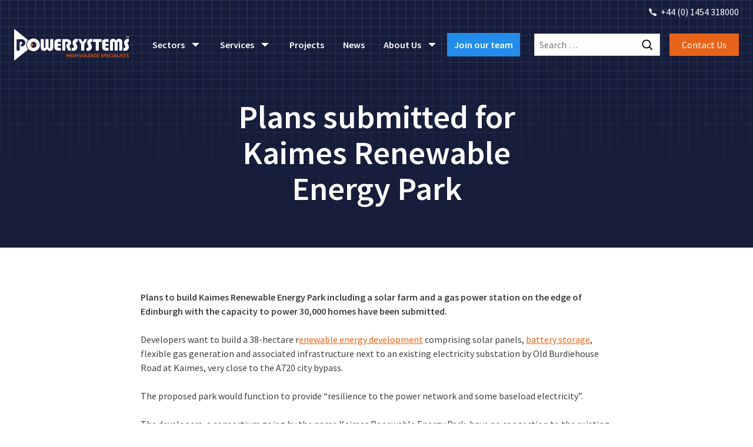

--- FILE ---
content_type: text/html; charset=UTF-8
request_url: https://www.powersystemsuk.co.uk/plans-submitted-for-kaimes-renewable-energy-park/
body_size: 10335
content:
<!doctype html>
<html lang="en-GB">
<head>
	<meta charset="UTF-8">
	<meta name="viewport" content="width=device-width, initial-scale=1">
	<link rel="profile" href="https://gmpg.org/xfn/11">

	<link rel="apple-touch-icon" sizes="180x180" href="/apple-touch-icon.png">
	<link rel="icon" type="image/png" sizes="32x32" href="/favicon-32x32.png">
	<link rel="icon" type="image/png" sizes="16x16" href="/favicon-16x16.png">
	<link rel="manifest" href="/site.webmanifest">
	<link rel="mask-icon" href="/safari-pinned-tab.svg" color="#5bbad5">
	<meta name="msapplication-TileColor" content="#da532c">
	<meta name="theme-color" content="#ffffff">

	<meta name='robots' content='index, follow, max-image-preview:large, max-snippet:-1, max-video-preview:-1' />
	<style>img:is([sizes="auto" i], [sizes^="auto," i]) { contain-intrinsic-size: 3000px 1500px }</style>
	
	<!-- This site is optimized with the Yoast SEO plugin v26.3 - https://yoast.com/wordpress/plugins/seo/ -->
	<title>Plans submitted for Kaimes Renewable Energy Park - Powersystems UK Ltd</title>
	<link rel="canonical" href="https://www.powersystemsuk.co.uk/plans-submitted-for-kaimes-renewable-energy-park/" />
	<meta property="og:locale" content="en_GB" />
	<meta property="og:type" content="article" />
	<meta property="og:title" content="Plans submitted for Kaimes Renewable Energy Park - Powersystems UK Ltd" />
	<meta property="og:description" content="The proposed park would function to provide “resilience to the power network and some baseload electricity”." />
	<meta property="og:url" content="https://www.powersystemsuk.co.uk/plans-submitted-for-kaimes-renewable-energy-park/" />
	<meta property="og:site_name" content="Powersystems UK Ltd" />
	<meta property="article:published_time" content="2020-08-10T00:00:00+00:00" />
	<meta property="article:modified_time" content="2022-11-04T15:43:28+00:00" />
	<meta name="author" content="Jules Daly" />
	<meta name="twitter:card" content="summary_large_image" />
	<meta name="twitter:label1" content="Written by" />
	<meta name="twitter:data1" content="Jules Daly" />
	<meta name="twitter:label2" content="Estimated reading time" />
	<meta name="twitter:data2" content="2 minutes" />
	<script type="application/ld+json" class="yoast-schema-graph">{"@context":"https://schema.org","@graph":[{"@type":"Article","@id":"https://www.powersystemsuk.co.uk/plans-submitted-for-kaimes-renewable-energy-park/#article","isPartOf":{"@id":"https://www.powersystemsuk.co.uk/plans-submitted-for-kaimes-renewable-energy-park/"},"author":{"name":"Jules Daly","@id":"https://www.powersystemsuk.co.uk/#/schema/person/bc48c56880c1958cece913a8e218ab3a"},"headline":"Plans submitted for Kaimes Renewable Energy Park","datePublished":"2020-08-10T00:00:00+00:00","dateModified":"2022-11-04T15:43:28+00:00","mainEntityOfPage":{"@id":"https://www.powersystemsuk.co.uk/plans-submitted-for-kaimes-renewable-energy-park/"},"wordCount":345,"commentCount":0,"publisher":{"@id":"https://www.powersystemsuk.co.uk/#organization"},"keywords":["Battery Energy (BESS)"],"articleSection":["Grid Stability","Industry News"],"inLanguage":"en-GB","potentialAction":[{"@type":"CommentAction","name":"Comment","target":["https://www.powersystemsuk.co.uk/plans-submitted-for-kaimes-renewable-energy-park/#respond"]}]},{"@type":"WebPage","@id":"https://www.powersystemsuk.co.uk/plans-submitted-for-kaimes-renewable-energy-park/","url":"https://www.powersystemsuk.co.uk/plans-submitted-for-kaimes-renewable-energy-park/","name":"Plans submitted for Kaimes Renewable Energy Park - Powersystems UK Ltd","isPartOf":{"@id":"https://www.powersystemsuk.co.uk/#website"},"datePublished":"2020-08-10T00:00:00+00:00","dateModified":"2022-11-04T15:43:28+00:00","breadcrumb":{"@id":"https://www.powersystemsuk.co.uk/plans-submitted-for-kaimes-renewable-energy-park/#breadcrumb"},"inLanguage":"en-GB","potentialAction":[{"@type":"ReadAction","target":["https://www.powersystemsuk.co.uk/plans-submitted-for-kaimes-renewable-energy-park/"]}]},{"@type":"BreadcrumbList","@id":"https://www.powersystemsuk.co.uk/plans-submitted-for-kaimes-renewable-energy-park/#breadcrumb","itemListElement":[{"@type":"ListItem","position":1,"name":"Home","item":"https://www.powersystemsuk.co.uk/"},{"@type":"ListItem","position":2,"name":"News","item":"https://www.powersystemsuk.co.uk/news/"},{"@type":"ListItem","position":3,"name":"Plans submitted for Kaimes Renewable Energy Park"}]},{"@type":"WebSite","@id":"https://www.powersystemsuk.co.uk/#website","url":"https://www.powersystemsuk.co.uk/","name":"Powersystems UK Ltd","description":"High Voltage Specialists","publisher":{"@id":"https://www.powersystemsuk.co.uk/#organization"},"potentialAction":[{"@type":"SearchAction","target":{"@type":"EntryPoint","urlTemplate":"https://www.powersystemsuk.co.uk/?s={search_term_string}"},"query-input":{"@type":"PropertyValueSpecification","valueRequired":true,"valueName":"search_term_string"}}],"inLanguage":"en-GB"},{"@type":"Organization","@id":"https://www.powersystemsuk.co.uk/#organization","name":"Powersystems UK Ltd","url":"https://www.powersystemsuk.co.uk/","logo":{"@type":"ImageObject","inLanguage":"en-GB","@id":"https://www.powersystemsuk.co.uk/#/schema/logo/image/","url":"https://www.powersystemsuk.co.uk/content/uploads/2023/06/white-powersystems-logo.png","contentUrl":"https://www.powersystemsuk.co.uk/content/uploads/2023/06/white-powersystems-logo.png","width":696,"height":196,"caption":"Powersystems UK Ltd"},"image":{"@id":"https://www.powersystemsuk.co.uk/#/schema/logo/image/"}},{"@type":"Person","@id":"https://www.powersystemsuk.co.uk/#/schema/person/bc48c56880c1958cece913a8e218ab3a","name":"Jules Daly","image":{"@type":"ImageObject","inLanguage":"en-GB","@id":"https://www.powersystemsuk.co.uk/#/schema/person/image/","url":"https://secure.gravatar.com/avatar/e97e61bb2fbbd30ce75793f2855dde746ea4a64fcf8947fc42ee4c10e45dffad?s=96&d=mm&r=g","contentUrl":"https://secure.gravatar.com/avatar/e97e61bb2fbbd30ce75793f2855dde746ea4a64fcf8947fc42ee4c10e45dffad?s=96&d=mm&r=g","caption":"Jules Daly"},"sameAs":["https://www.linkedin.com/in/jules-daly-9970a214/"]}]}</script>
	<!-- / Yoast SEO plugin. -->


<link rel="alternate" type="application/rss+xml" title="Powersystems UK Ltd &raquo; Feed" href="https://www.powersystemsuk.co.uk/feed/" />
<link rel="alternate" type="application/rss+xml" title="Powersystems UK Ltd &raquo; Comments Feed" href="https://www.powersystemsuk.co.uk/comments/feed/" />
<link rel="alternate" type="application/rss+xml" title="Powersystems UK Ltd &raquo; Plans submitted for Kaimes Renewable Energy Park Comments Feed" href="https://www.powersystemsuk.co.uk/plans-submitted-for-kaimes-renewable-energy-park/feed/" />
<script>
window._wpemojiSettings = {"baseUrl":"https:\/\/s.w.org\/images\/core\/emoji\/16.0.1\/72x72\/","ext":".png","svgUrl":"https:\/\/s.w.org\/images\/core\/emoji\/16.0.1\/svg\/","svgExt":".svg","source":{"concatemoji":"https:\/\/www.powersystemsuk.co.uk\/wordpress\/wp-includes\/js\/wp-emoji-release.min.js?ver=6.8.3"}};
/*! This file is auto-generated */
!function(s,n){var o,i,e;function c(e){try{var t={supportTests:e,timestamp:(new Date).valueOf()};sessionStorage.setItem(o,JSON.stringify(t))}catch(e){}}function p(e,t,n){e.clearRect(0,0,e.canvas.width,e.canvas.height),e.fillText(t,0,0);var t=new Uint32Array(e.getImageData(0,0,e.canvas.width,e.canvas.height).data),a=(e.clearRect(0,0,e.canvas.width,e.canvas.height),e.fillText(n,0,0),new Uint32Array(e.getImageData(0,0,e.canvas.width,e.canvas.height).data));return t.every(function(e,t){return e===a[t]})}function u(e,t){e.clearRect(0,0,e.canvas.width,e.canvas.height),e.fillText(t,0,0);for(var n=e.getImageData(16,16,1,1),a=0;a<n.data.length;a++)if(0!==n.data[a])return!1;return!0}function f(e,t,n,a){switch(t){case"flag":return n(e,"\ud83c\udff3\ufe0f\u200d\u26a7\ufe0f","\ud83c\udff3\ufe0f\u200b\u26a7\ufe0f")?!1:!n(e,"\ud83c\udde8\ud83c\uddf6","\ud83c\udde8\u200b\ud83c\uddf6")&&!n(e,"\ud83c\udff4\udb40\udc67\udb40\udc62\udb40\udc65\udb40\udc6e\udb40\udc67\udb40\udc7f","\ud83c\udff4\u200b\udb40\udc67\u200b\udb40\udc62\u200b\udb40\udc65\u200b\udb40\udc6e\u200b\udb40\udc67\u200b\udb40\udc7f");case"emoji":return!a(e,"\ud83e\udedf")}return!1}function g(e,t,n,a){var r="undefined"!=typeof WorkerGlobalScope&&self instanceof WorkerGlobalScope?new OffscreenCanvas(300,150):s.createElement("canvas"),o=r.getContext("2d",{willReadFrequently:!0}),i=(o.textBaseline="top",o.font="600 32px Arial",{});return e.forEach(function(e){i[e]=t(o,e,n,a)}),i}function t(e){var t=s.createElement("script");t.src=e,t.defer=!0,s.head.appendChild(t)}"undefined"!=typeof Promise&&(o="wpEmojiSettingsSupports",i=["flag","emoji"],n.supports={everything:!0,everythingExceptFlag:!0},e=new Promise(function(e){s.addEventListener("DOMContentLoaded",e,{once:!0})}),new Promise(function(t){var n=function(){try{var e=JSON.parse(sessionStorage.getItem(o));if("object"==typeof e&&"number"==typeof e.timestamp&&(new Date).valueOf()<e.timestamp+604800&&"object"==typeof e.supportTests)return e.supportTests}catch(e){}return null}();if(!n){if("undefined"!=typeof Worker&&"undefined"!=typeof OffscreenCanvas&&"undefined"!=typeof URL&&URL.createObjectURL&&"undefined"!=typeof Blob)try{var e="postMessage("+g.toString()+"("+[JSON.stringify(i),f.toString(),p.toString(),u.toString()].join(",")+"));",a=new Blob([e],{type:"text/javascript"}),r=new Worker(URL.createObjectURL(a),{name:"wpTestEmojiSupports"});return void(r.onmessage=function(e){c(n=e.data),r.terminate(),t(n)})}catch(e){}c(n=g(i,f,p,u))}t(n)}).then(function(e){for(var t in e)n.supports[t]=e[t],n.supports.everything=n.supports.everything&&n.supports[t],"flag"!==t&&(n.supports.everythingExceptFlag=n.supports.everythingExceptFlag&&n.supports[t]);n.supports.everythingExceptFlag=n.supports.everythingExceptFlag&&!n.supports.flag,n.DOMReady=!1,n.readyCallback=function(){n.DOMReady=!0}}).then(function(){return e}).then(function(){var e;n.supports.everything||(n.readyCallback(),(e=n.source||{}).concatemoji?t(e.concatemoji):e.wpemoji&&e.twemoji&&(t(e.twemoji),t(e.wpemoji)))}))}((window,document),window._wpemojiSettings);
</script>
<style id='wp-emoji-styles-inline-css'>

	img.wp-smiley, img.emoji {
		display: inline !important;
		border: none !important;
		box-shadow: none !important;
		height: 1em !important;
		width: 1em !important;
		margin: 0 0.07em !important;
		vertical-align: -0.1em !important;
		background: none !important;
		padding: 0 !important;
	}
</style>
<link rel='stylesheet' id='wp-block-library-css' href='https://www.powersystemsuk.co.uk/wordpress/wp-includes/css/dist/block-library/style.min.css?ver=6.8.3' media='all' />
<style id='classic-theme-styles-inline-css'>
/*! This file is auto-generated */
.wp-block-button__link{color:#fff;background-color:#32373c;border-radius:9999px;box-shadow:none;text-decoration:none;padding:calc(.667em + 2px) calc(1.333em + 2px);font-size:1.125em}.wp-block-file__button{background:#32373c;color:#fff;text-decoration:none}
</style>
<style id='global-styles-inline-css'>
:root{--wp--preset--aspect-ratio--square: 1;--wp--preset--aspect-ratio--4-3: 4/3;--wp--preset--aspect-ratio--3-4: 3/4;--wp--preset--aspect-ratio--3-2: 3/2;--wp--preset--aspect-ratio--2-3: 2/3;--wp--preset--aspect-ratio--16-9: 16/9;--wp--preset--aspect-ratio--9-16: 9/16;--wp--preset--color--black: #000000;--wp--preset--color--cyan-bluish-gray: #abb8c3;--wp--preset--color--white: #ffffff;--wp--preset--color--pale-pink: #f78da7;--wp--preset--color--vivid-red: #cf2e2e;--wp--preset--color--luminous-vivid-orange: #ff6900;--wp--preset--color--luminous-vivid-amber: #fcb900;--wp--preset--color--light-green-cyan: #7bdcb5;--wp--preset--color--vivid-green-cyan: #00d084;--wp--preset--color--pale-cyan-blue: #8ed1fc;--wp--preset--color--vivid-cyan-blue: #0693e3;--wp--preset--color--vivid-purple: #9b51e0;--wp--preset--color--light-blue-1: #B2C2FF;--wp--preset--color--light-blue-2: #EDF0FA;--wp--preset--color--mid-blue-1: #B1B5C7;--wp--preset--color--mid-blue-2: #CED2E0;--wp--preset--color--dark-blue-1: #161D3A;--wp--preset--color--dark-blue-2: #303A61;--wp--preset--color--blue-grey: #F5F6FA;--wp--preset--color--orange-1: #D54620;--wp--preset--color--orange-2: #C74B06;--wp--preset--color--error: #E81B1B;--wp--preset--color--dark-grey: #747887;--wp--preset--gradient--vivid-cyan-blue-to-vivid-purple: linear-gradient(135deg,rgba(6,147,227,1) 0%,rgb(155,81,224) 100%);--wp--preset--gradient--light-green-cyan-to-vivid-green-cyan: linear-gradient(135deg,rgb(122,220,180) 0%,rgb(0,208,130) 100%);--wp--preset--gradient--luminous-vivid-amber-to-luminous-vivid-orange: linear-gradient(135deg,rgba(252,185,0,1) 0%,rgba(255,105,0,1) 100%);--wp--preset--gradient--luminous-vivid-orange-to-vivid-red: linear-gradient(135deg,rgba(255,105,0,1) 0%,rgb(207,46,46) 100%);--wp--preset--gradient--very-light-gray-to-cyan-bluish-gray: linear-gradient(135deg,rgb(238,238,238) 0%,rgb(169,184,195) 100%);--wp--preset--gradient--cool-to-warm-spectrum: linear-gradient(135deg,rgb(74,234,220) 0%,rgb(151,120,209) 20%,rgb(207,42,186) 40%,rgb(238,44,130) 60%,rgb(251,105,98) 80%,rgb(254,248,76) 100%);--wp--preset--gradient--blush-light-purple: linear-gradient(135deg,rgb(255,206,236) 0%,rgb(152,150,240) 100%);--wp--preset--gradient--blush-bordeaux: linear-gradient(135deg,rgb(254,205,165) 0%,rgb(254,45,45) 50%,rgb(107,0,62) 100%);--wp--preset--gradient--luminous-dusk: linear-gradient(135deg,rgb(255,203,112) 0%,rgb(199,81,192) 50%,rgb(65,88,208) 100%);--wp--preset--gradient--pale-ocean: linear-gradient(135deg,rgb(255,245,203) 0%,rgb(182,227,212) 50%,rgb(51,167,181) 100%);--wp--preset--gradient--electric-grass: linear-gradient(135deg,rgb(202,248,128) 0%,rgb(113,206,126) 100%);--wp--preset--gradient--midnight: linear-gradient(135deg,rgb(2,3,129) 0%,rgb(40,116,252) 100%);--wp--preset--font-size--small: 13px;--wp--preset--font-size--medium: 20px;--wp--preset--font-size--large: 36px;--wp--preset--font-size--x-large: 42px;--wp--preset--spacing--20: 0.44rem;--wp--preset--spacing--30: 0.67rem;--wp--preset--spacing--40: 1rem;--wp--preset--spacing--50: 1.5rem;--wp--preset--spacing--60: 2.25rem;--wp--preset--spacing--70: 3.38rem;--wp--preset--spacing--80: 5.06rem;--wp--preset--shadow--natural: 6px 6px 9px rgba(0, 0, 0, 0.2);--wp--preset--shadow--deep: 12px 12px 50px rgba(0, 0, 0, 0.4);--wp--preset--shadow--sharp: 6px 6px 0px rgba(0, 0, 0, 0.2);--wp--preset--shadow--outlined: 6px 6px 0px -3px rgba(255, 255, 255, 1), 6px 6px rgba(0, 0, 0, 1);--wp--preset--shadow--crisp: 6px 6px 0px rgba(0, 0, 0, 1);}:where(.is-layout-flex){gap: 0.5em;}:where(.is-layout-grid){gap: 0.5em;}body .is-layout-flex{display: flex;}.is-layout-flex{flex-wrap: wrap;align-items: center;}.is-layout-flex > :is(*, div){margin: 0;}body .is-layout-grid{display: grid;}.is-layout-grid > :is(*, div){margin: 0;}:where(.wp-block-columns.is-layout-flex){gap: 2em;}:where(.wp-block-columns.is-layout-grid){gap: 2em;}:where(.wp-block-post-template.is-layout-flex){gap: 1.25em;}:where(.wp-block-post-template.is-layout-grid){gap: 1.25em;}.has-black-color{color: var(--wp--preset--color--black) !important;}.has-cyan-bluish-gray-color{color: var(--wp--preset--color--cyan-bluish-gray) !important;}.has-white-color{color: var(--wp--preset--color--white) !important;}.has-pale-pink-color{color: var(--wp--preset--color--pale-pink) !important;}.has-vivid-red-color{color: var(--wp--preset--color--vivid-red) !important;}.has-luminous-vivid-orange-color{color: var(--wp--preset--color--luminous-vivid-orange) !important;}.has-luminous-vivid-amber-color{color: var(--wp--preset--color--luminous-vivid-amber) !important;}.has-light-green-cyan-color{color: var(--wp--preset--color--light-green-cyan) !important;}.has-vivid-green-cyan-color{color: var(--wp--preset--color--vivid-green-cyan) !important;}.has-pale-cyan-blue-color{color: var(--wp--preset--color--pale-cyan-blue) !important;}.has-vivid-cyan-blue-color{color: var(--wp--preset--color--vivid-cyan-blue) !important;}.has-vivid-purple-color{color: var(--wp--preset--color--vivid-purple) !important;}.has-black-background-color{background-color: var(--wp--preset--color--black) !important;}.has-cyan-bluish-gray-background-color{background-color: var(--wp--preset--color--cyan-bluish-gray) !important;}.has-white-background-color{background-color: var(--wp--preset--color--white) !important;}.has-pale-pink-background-color{background-color: var(--wp--preset--color--pale-pink) !important;}.has-vivid-red-background-color{background-color: var(--wp--preset--color--vivid-red) !important;}.has-luminous-vivid-orange-background-color{background-color: var(--wp--preset--color--luminous-vivid-orange) !important;}.has-luminous-vivid-amber-background-color{background-color: var(--wp--preset--color--luminous-vivid-amber) !important;}.has-light-green-cyan-background-color{background-color: var(--wp--preset--color--light-green-cyan) !important;}.has-vivid-green-cyan-background-color{background-color: var(--wp--preset--color--vivid-green-cyan) !important;}.has-pale-cyan-blue-background-color{background-color: var(--wp--preset--color--pale-cyan-blue) !important;}.has-vivid-cyan-blue-background-color{background-color: var(--wp--preset--color--vivid-cyan-blue) !important;}.has-vivid-purple-background-color{background-color: var(--wp--preset--color--vivid-purple) !important;}.has-black-border-color{border-color: var(--wp--preset--color--black) !important;}.has-cyan-bluish-gray-border-color{border-color: var(--wp--preset--color--cyan-bluish-gray) !important;}.has-white-border-color{border-color: var(--wp--preset--color--white) !important;}.has-pale-pink-border-color{border-color: var(--wp--preset--color--pale-pink) !important;}.has-vivid-red-border-color{border-color: var(--wp--preset--color--vivid-red) !important;}.has-luminous-vivid-orange-border-color{border-color: var(--wp--preset--color--luminous-vivid-orange) !important;}.has-luminous-vivid-amber-border-color{border-color: var(--wp--preset--color--luminous-vivid-amber) !important;}.has-light-green-cyan-border-color{border-color: var(--wp--preset--color--light-green-cyan) !important;}.has-vivid-green-cyan-border-color{border-color: var(--wp--preset--color--vivid-green-cyan) !important;}.has-pale-cyan-blue-border-color{border-color: var(--wp--preset--color--pale-cyan-blue) !important;}.has-vivid-cyan-blue-border-color{border-color: var(--wp--preset--color--vivid-cyan-blue) !important;}.has-vivid-purple-border-color{border-color: var(--wp--preset--color--vivid-purple) !important;}.has-vivid-cyan-blue-to-vivid-purple-gradient-background{background: var(--wp--preset--gradient--vivid-cyan-blue-to-vivid-purple) !important;}.has-light-green-cyan-to-vivid-green-cyan-gradient-background{background: var(--wp--preset--gradient--light-green-cyan-to-vivid-green-cyan) !important;}.has-luminous-vivid-amber-to-luminous-vivid-orange-gradient-background{background: var(--wp--preset--gradient--luminous-vivid-amber-to-luminous-vivid-orange) !important;}.has-luminous-vivid-orange-to-vivid-red-gradient-background{background: var(--wp--preset--gradient--luminous-vivid-orange-to-vivid-red) !important;}.has-very-light-gray-to-cyan-bluish-gray-gradient-background{background: var(--wp--preset--gradient--very-light-gray-to-cyan-bluish-gray) !important;}.has-cool-to-warm-spectrum-gradient-background{background: var(--wp--preset--gradient--cool-to-warm-spectrum) !important;}.has-blush-light-purple-gradient-background{background: var(--wp--preset--gradient--blush-light-purple) !important;}.has-blush-bordeaux-gradient-background{background: var(--wp--preset--gradient--blush-bordeaux) !important;}.has-luminous-dusk-gradient-background{background: var(--wp--preset--gradient--luminous-dusk) !important;}.has-pale-ocean-gradient-background{background: var(--wp--preset--gradient--pale-ocean) !important;}.has-electric-grass-gradient-background{background: var(--wp--preset--gradient--electric-grass) !important;}.has-midnight-gradient-background{background: var(--wp--preset--gradient--midnight) !important;}.has-small-font-size{font-size: var(--wp--preset--font-size--small) !important;}.has-medium-font-size{font-size: var(--wp--preset--font-size--medium) !important;}.has-large-font-size{font-size: var(--wp--preset--font-size--large) !important;}.has-x-large-font-size{font-size: var(--wp--preset--font-size--x-large) !important;}
:where(.wp-block-post-template.is-layout-flex){gap: 1.25em;}:where(.wp-block-post-template.is-layout-grid){gap: 1.25em;}
:where(.wp-block-columns.is-layout-flex){gap: 2em;}:where(.wp-block-columns.is-layout-grid){gap: 2em;}
:root :where(.wp-block-pullquote){font-size: 1.5em;line-height: 1.6;}
</style>
<link rel='stylesheet' id='powersystems-style-css' href='https://www.powersystemsuk.co.uk/content/themes/powersystems/style.css?ver=20250718' media='all' />
<script src="https://www.powersystemsuk.co.uk/wordpress/wp-includes/js/jquery/jquery.min.js?ver=3.7.1" id="jquery-core-js"></script>
<script src="https://www.powersystemsuk.co.uk/wordpress/wp-includes/js/jquery/jquery-migrate.min.js?ver=3.4.1" id="jquery-migrate-js"></script>
<link rel="https://api.w.org/" href="https://www.powersystemsuk.co.uk/wp-json/" /><link rel="alternate" title="JSON" type="application/json" href="https://www.powersystemsuk.co.uk/wp-json/wp/v2/posts/2234" /><link rel="EditURI" type="application/rsd+xml" title="RSD" href="https://www.powersystemsuk.co.uk/wordpress/xmlrpc.php?rsd" />
<meta name="generator" content="WordPress 6.8.3" />
<link rel='shortlink' href='https://www.powersystemsuk.co.uk/?p=2234' />
<link rel="alternate" title="oEmbed (JSON)" type="application/json+oembed" href="https://www.powersystemsuk.co.uk/wp-json/oembed/1.0/embed?url=https%3A%2F%2Fwww.powersystemsuk.co.uk%2Fplans-submitted-for-kaimes-renewable-energy-park%2F" />
<link rel="alternate" title="oEmbed (XML)" type="text/xml+oembed" href="https://www.powersystemsuk.co.uk/wp-json/oembed/1.0/embed?url=https%3A%2F%2Fwww.powersystemsuk.co.uk%2Fplans-submitted-for-kaimes-renewable-energy-park%2F&#038;format=xml" />
<link rel="pingback" href="https://www.powersystemsuk.co.uk/wordpress/xmlrpc.php">	<script>
// Include the following lines to define the gtag() function when
// calling this code prior to your gtag.js or Tag Manager snippet
window.dataLayer = window.dataLayer || [];
function gtag(){dataLayer.push(arguments);}

// Call the default command before gtag.js or Tag Manager runs to
// adjust how the tags operate when they run. Modify the defaults
// per your business requirements and prior consent granted/denied, e.g.:
gtag('consent', 'default', {
    'ad_storage': 'denied',
    'analytics_storage': 'denied'
});
window['ga-disable-UA-49649670-20'] = true;
</script>
<!-- Google tag (gtag.js) -->
<script async src=https://www.googletagmanager.com/gtag/js?id=UA-49649670-20></script>
<script>
    window.dataLayer = window.dataLayer || [];
    function gtag(){
        dataLayer.push(arguments);
    }
    gtag('js', new Date());
    gtag('config', 'UA-49649670-20');
</script></head>

<body class="wp-singular post-template-default single single-post postid-2234 single-format-standard wp-embed-responsive wp-theme-powersystems">
<div id="page" class="general-content">
	
    <a class="skip-link screen-reader-text" href="#primary">Skip to content</a>

	<header class="general-content-header">
		<div class="top-header">
    <div class="contain">
        <a href="tel:+44(0)1454318000">+44 (0) 1454 318000</a>
    </div>
</div>		<div class="contain nav-contain">
			<a href="https://www.powersystemsuk.co.uk"><img class="logo" src="https://www.powersystemsuk.co.uk/content/themes/powersystems/img/white-powersystems-logo.svg" alt=""></a>
			<nav id="site-navigation" class="main-navigation">
    <button class="menu-toggle" aria-controls="primary-menu" aria-expanded="false">Primary Menu</button>
    <div class="menu-main-menu-container"><div><ul id="primary-menu" class="menu"><li id="menu-item-121" class="menu-item menu-item-type-post_type menu-item-object-page menu-item-has-children menu-item-121"><a href="https://www.powersystemsuk.co.uk/sectors/">Sectors</a>
<ul class="sub-menu">
	<li id="menu-item-257" class="menu-item menu-item-type-post_type menu-item-object-page menu-item-257"><a href="https://www.powersystemsuk.co.uk/sectors/">View all sectors</a></li>
	<li id="menu-item-123" class="menu-item menu-item-type-post_type menu-item-object-page menu-item-123"><a href="https://www.powersystemsuk.co.uk/sectors/electrical-vehicle/">EV Infrastructure</a></li>
	<li id="menu-item-125" class="menu-item menu-item-type-post_type menu-item-object-page menu-item-has-children menu-item-125"><a href="https://www.powersystemsuk.co.uk/sectors/generation/">Generation</a>
	<ul class="sub-menu">
		<li id="menu-item-249" class="menu-item menu-item-type-post_type menu-item-object-page menu-item-249"><a href="https://www.powersystemsuk.co.uk/sectors/generation/combined-heat-power/">Combined Heat and Power (CHP)</a></li>
		<li id="menu-item-250" class="menu-item menu-item-type-post_type menu-item-object-page menu-item-250"><a href="https://www.powersystemsuk.co.uk/sectors/generation/gas-peaking-generation/">Gas Peaking – STOR</a></li>
	</ul>
</li>
	<li id="menu-item-126" class="menu-item menu-item-type-post_type menu-item-object-page menu-item-126"><a href="https://www.powersystemsuk.co.uk/sectors/nuclear-power/">Nuclear Power</a></li>
	<li id="menu-item-124" class="menu-item menu-item-type-post_type menu-item-object-page menu-item-124"><a href="https://www.powersystemsuk.co.uk/sectors/commercial-industrial/">Commercial &#038; Industrial</a></li>
	<li id="menu-item-127" class="menu-item menu-item-type-post_type menu-item-object-page menu-item-has-children menu-item-127"><a href="https://www.powersystemsuk.co.uk/sectors/grid-stability/">Grid Stability</a>
	<ul class="sub-menu">
		<li id="menu-item-254" class="menu-item menu-item-type-post_type menu-item-object-page menu-item-254"><a href="https://www.powersystemsuk.co.uk/sectors/grid-stability/battery-energy-storage-system-bess/">Battery Storage (BESS)</a></li>
		<li id="menu-item-256" class="menu-item menu-item-type-post_type menu-item-object-page menu-item-256"><a href="https://www.powersystemsuk.co.uk/sectors/grid-stability/rotating-stabilisers/">Rotating Stabilisers</a></li>
	</ul>
</li>
	<li id="menu-item-122" class="menu-item menu-item-type-post_type menu-item-object-page menu-item-has-children menu-item-122"><a href="https://www.powersystemsuk.co.uk/sectors/renewable-energy/">Renewable Energy</a>
	<ul class="sub-menu">
		<li id="menu-item-239" class="menu-item menu-item-type-post_type menu-item-object-page menu-item-239"><a href="https://www.powersystemsuk.co.uk/sectors/renewable-energy/wind-farm/">Wind Farm</a></li>
		<li id="menu-item-240" class="menu-item menu-item-type-post_type menu-item-object-page menu-item-240"><a href="https://www.powersystemsuk.co.uk/sectors/renewable-energy/offshore-wind-farm/">Offshore Wind Farm</a></li>
		<li id="menu-item-241" class="menu-item menu-item-type-post_type menu-item-object-page menu-item-241"><a href="https://www.powersystemsuk.co.uk/sectors/renewable-energy/solar-energy-farms/">Solar Farms</a></li>
		<li id="menu-item-242" class="menu-item menu-item-type-post_type menu-item-object-page menu-item-242"><a href="https://www.powersystemsuk.co.uk/sectors/renewable-energy/anaerobic-digestion/">Anaerobic Digestion</a></li>
		<li id="menu-item-244" class="menu-item menu-item-type-post_type menu-item-object-page menu-item-244"><a href="https://www.powersystemsuk.co.uk/sectors/renewable-energy/hydroelectric-energy/">Hydroelectric Energy</a></li>
		<li id="menu-item-247" class="menu-item menu-item-type-post_type menu-item-object-page menu-item-247"><a href="https://www.powersystemsuk.co.uk/sectors/renewable-energy/tidal-energy/">Tidal Energy</a></li>
		<li id="menu-item-248" class="menu-item menu-item-type-post_type menu-item-object-page menu-item-248"><a href="https://www.powersystemsuk.co.uk/sectors/renewable-energy/hydrogen/">Hydrogen</a></li>
	</ul>
</li>
</ul>
</li>
<li id="menu-item-128" class="small-mega menu-item menu-item-type-post_type menu-item-object-page menu-item-has-children menu-item-128"><a href="https://www.powersystemsuk.co.uk/services/">Services</a>
<ul class="sub-menu">
	<li id="menu-item-258" class="menu-item menu-item-type-post_type menu-item-object-page menu-item-258"><a href="https://www.powersystemsuk.co.uk/services/">View all services</a></li>
	<li id="menu-item-129" class="menu-item menu-item-type-post_type menu-item-object-page menu-item-129"><a href="https://www.powersystemsuk.co.uk/services/grid-connections/">Grid Connections</a></li>
	<li id="menu-item-4985" class="menu-item menu-item-type-post_type menu-item-object-page menu-item-has-children menu-item-4985"><a href="https://www.powersystemsuk.co.uk/services/electrical-infrastructure/">Electrical Infrastructure</a>
	<ul class="sub-menu">
		<li id="menu-item-131" class="menu-item menu-item-type-post_type menu-item-object-page menu-item-131"><a href="https://www.powersystemsuk.co.uk/services/electrical-infrastructure/project-management/">Project Management</a></li>
		<li id="menu-item-132" class="menu-item menu-item-type-post_type menu-item-object-page menu-item-132"><a href="https://www.powersystemsuk.co.uk/services/electrical-infrastructure/design-and-build/">Design and Build</a></li>
		<li id="menu-item-133" class="menu-item menu-item-type-post_type menu-item-object-page menu-item-133"><a href="https://www.powersystemsuk.co.uk/services/electrical-infrastructure/procurement/">Procurement</a></li>
		<li id="menu-item-130" class="menu-item menu-item-type-post_type menu-item-object-page menu-item-130"><a href="https://www.powersystemsuk.co.uk/services/electrical-infrastructure/testing-and-commissioning/">Testing and Commissioning</a></li>
		<li id="menu-item-6059" class="menu-item menu-item-type-post_type menu-item-object-page menu-item-6059"><a href="https://www.powersystemsuk.co.uk/services/electrical-infrastructure/maintenance/">Maintenance</a></li>
	</ul>
</li>
</ul>
</li>
<li id="menu-item-260" class="menu-item menu-item-type-post_type_archive menu-item-object-project menu-item-260"><a href="https://www.powersystemsuk.co.uk/projects/">Projects</a></li>
<li id="menu-item-1689" class="menu-item menu-item-type-post_type menu-item-object-page current_page_parent menu-item-1689"><a href="https://www.powersystemsuk.co.uk/news/">News</a></li>
<li id="menu-item-141" class="small-mega menu-item menu-item-type-post_type menu-item-object-page menu-item-has-children menu-item-141"><a href="https://www.powersystemsuk.co.uk/about/">About Us</a>
<ul class="sub-menu">
	<li id="menu-item-6018" class="menu-item menu-item-type-post_type menu-item-object-page menu-item-6018"><a href="https://www.powersystemsuk.co.uk/about/">Who we are</a></li>
	<li id="menu-item-1686" class="menu-item menu-item-type-post_type menu-item-object-page menu-item-1686"><a href="https://www.powersystemsuk.co.uk/about/history-and-timeline/">History &#038; Timeline</a></li>
	<li id="menu-item-6423" class="menu-item menu-item-type-post_type menu-item-object-page menu-item-6423"><a href="https://www.powersystemsuk.co.uk/about/meet-the-team/">Meet The Team</a></li>
	<li id="menu-item-8867" class="menu-item menu-item-type-post_type menu-item-object-page menu-item-8867"><a href="https://www.powersystemsuk.co.uk/employee-owned-business/">Employee Owned Business</a></li>
	<li id="menu-item-9415" class="menu-item menu-item-type-post_type menu-item-object-page menu-item-9415"><a href="https://www.powersystemsuk.co.uk/about/board-of-directors/">Board of Directors</a></li>
</ul>
</li>
<li id="menu-item-3889" class="featured-menu-item menu-item menu-item-type-post_type menu-item-object-page menu-item-3889"><a href="https://www.powersystemsuk.co.uk/careers/">Join our team</a></li>
<li class="contact-mobile"><a href="https://www.powersystemsuk.co.uk/contact/">Contact Us</a></li></ul></div></div>    <form role="search" method="get" class="search-form" action="https://www.powersystemsuk.co.uk">
    <label>
        <span class="screen-reader-text">Search for:</span>
        <input type="search" class="search-field" placeholder="Search …" value="" name="s">
        <input type="submit" class="search-submit" value="Search">
    </label>
</form>    <a href="https://www.powersystemsuk.co.uk/contact/" class="btn alt nav-contact">Contact Us</a>
</nav>		</div>
		<div class="contain">
							<div class="general-content-centered-header-intro">
					<div>
												<h1>Plans submitted for Kaimes Renewable Energy Park</h1>
											</div>
				</div>
					</div>
		<div id="mega-menu-holder">
    <div class="contain">
        <ul>

        </ul>
    </div>
</div>	</header>

	<main id="primary" class="site-main general-content">
		<div class="contain">
			<p><strong>Plans to build Kaimes Renewable Energy Park including a solar farm and a gas power station on the edge of Edinburgh with the capacity to power 30,000 homes have been submitted.</strong></p>
<p>Developers want to build a 38-hectare r<a href="https://www.powersystemsuk.co.uk/sectors/renewable-energy/">enewable energy development</a> comprising solar panels, <a href="https://www.powersystemsuk.co.uk/sectors/grid-stability/battery-energy-storage-system-bess/">battery storage</a>, flexible gas generation and associated infrastructure next to an existing electricity substation by Old Burdiehouse Road at Kaimes, very close to the A720 city bypass.</p>
<p>The proposed park would function to provide “resilience to the power network and some baseload electricity”.</p>
<p>The developers, a consortium going by the name Kaimes Renewable Energy Park, have no connection to the existing Kaimes electrical substation and its owners <a href="https://www.powersystemsuk.co.uk/what-is-a-district-network-operator/">Scottish Power</a>.</p>
<p>Agents representing the consortium refused to identify the company behind the project when contacted on Monday.</p>
<p>A majority of the proposed energy park will be taken up by <a href="https://www.powersystemsuk.co.uk/sectors/renewable-energy/solar-energy-farms/">solar panels capable of producing up to 12 megawatts of electricity.</a></p>
<p>The panels will be organised in lines, with each line being mounted onto aluminium frames.</p>
<p>Panels will be tilted to face south towards the sun and are expected to be no higher than 2.2m.</p>
<p>Next to the proposed solar farm and adjacent to the existing Kaimes electricity substation will be around 15 battery storage units.</p>
<p>The units, which would be similar in size and appearance to a standard shipping container, are capable of providing up to 30 megawatts of power and will allow the solar panels to generate power which can be stored and exported to the National Grid.</p>
<p>Proposals for the park also include approximately <a href="https://www.powersystemsuk.co.uk/sectors/generation/">12 gas generators, capable of producing 20 megawatts.</a></p>
<p>The gas generators would be connected directly to the battery storage units and would provide an additional rapid response to supplement and occasionally recharge the batteries.</p>
<p>Kaimes Renewable Energy Park said that gas-fired generation is currently necessary because “batteries do not yet provide a viable economic return on their own”.</p>
<p>However, the generators “will comply with all relevant noise and emissions legislation”.</p>
<p>Due to the coronavirus crisis no physical public consultation process relating to the proposals can take place.</p>
			<div class="post-navigation">
				<a href="https://www.powersystemsuk.co.uk/powersystems-announce-electrical-works-contract-for-worlds-largest-offshore-wind-farm-dogger-bank/" rel="prev"><span class="meta-nav">&larr;</span> Previous Post</a>				<a href="https://www.powersystemsuk.co.uk/electricty-to-the-grid-v2g-from-electric-busies-when-not-in-use/" rel="next">Next Post<span class="meta-nav">&rarr;</span></a>			</div>
		</div>
	</main><!-- #main -->


	<footer class="site-footer">
		<div class="contain">
			<div class="link-grid">
				<div class="site-footer-links">
					<div class="content">
						<h5>Engineering</h5>
						<div class="menu-engineering-container"><ul id="engineering-menu" class="menu"><li id="menu-item-233" class="menu-item menu-item-type-post_type menu-item-object-page menu-item-233"><a href="https://www.powersystemsuk.co.uk/sectors/">Sectors</a></li>
<li id="menu-item-234" class="menu-item menu-item-type-post_type menu-item-object-page menu-item-234"><a href="https://www.powersystemsuk.co.uk/services/">Services</a></li>
<li id="menu-item-261" class="menu-item menu-item-type-post_type_archive menu-item-object-project menu-item-261"><a href="https://www.powersystemsuk.co.uk/projects/">Projects</a></li>
</ul></div>					</div>
				</div>
				<div class="site-footer-links">
					<div class="content">
						<h5>About Us</h5>
						<div class="menu-about-menu-container"><ul id="about-menu" class="menu"><li id="menu-item-9417" class="menu-item menu-item-type-post_type menu-item-object-page menu-item-9417"><a href="https://www.powersystemsuk.co.uk/about/">Who We Are</a></li>
<li id="menu-item-9416" class="menu-item menu-item-type-post_type menu-item-object-page menu-item-9416"><a href="https://www.powersystemsuk.co.uk/employee-owned-business/">Employee Owned Business</a></li>
<li id="menu-item-9419" class="menu-item menu-item-type-post_type menu-item-object-page menu-item-9419"><a href="https://www.powersystemsuk.co.uk/about/meet-the-team/">Meet The Team</a></li>
<li id="menu-item-9422" class="menu-item menu-item-type-post_type menu-item-object-page menu-item-9422"><a href="https://www.powersystemsuk.co.uk/about/board-of-directors/">Board of Directors</a></li>
<li id="menu-item-9418" class="menu-item menu-item-type-post_type menu-item-object-page menu-item-9418"><a href="https://www.powersystemsuk.co.uk/careers/early-careers/">Early Careers</a></li>
<li id="menu-item-9420" class="menu-item menu-item-type-post_type menu-item-object-page menu-item-9420"><a href="https://www.powersystemsuk.co.uk/about/history-and-timeline/">History &#038; Timeline</a></li>
<li id="menu-item-9421" class="menu-item menu-item-type-post_type menu-item-object-page current_page_parent menu-item-9421"><a href="https://www.powersystemsuk.co.uk/news/">News</a></li>
</ul></div>					</div>
				</div>
				<div class="site-footer-links">
					<div class="content">
						<h5>Legal</h5>
						<div class="menu-legal-container"><ul id="legal-menu" class="menu"><li id="menu-item-269" class="menu-item menu-item-type-post_type menu-item-object-page menu-item-269"><a href="https://www.powersystemsuk.co.uk/compliance/">Compliance</a></li>
<li id="menu-item-4088" class="menu-item menu-item-type-post_type menu-item-object-page menu-item-4088"><a href="https://www.powersystemsuk.co.uk/about/health-and-safety/">Health and Safety</a></li>
<li id="menu-item-271" class="menu-item menu-item-type-post_type menu-item-object-page menu-item-271"><a href="https://www.powersystemsuk.co.uk/accreditations/">Accreditations</a></li>
<li id="menu-item-4089" class="menu-item menu-item-type-post_type menu-item-object-page menu-item-4089"><a href="https://www.powersystemsuk.co.uk/policies/">Policies</a></li>
<li id="menu-item-4090" class="menu-item menu-item-type-post_type menu-item-object-page menu-item-4090"><a href="https://www.powersystemsuk.co.uk/net-zero/">Net Zero</a></li>
</ul></div>					</div>
				</div>
			</div>
			<div class="site-footer-company">
				<p><strong>Powering the transition to a sustainable future</strong></p>				<a class="btn alt arrow" href="https://www.powersystemsuk.co.uk/contact/">Start your project</a>				<p class="phone">Call <a href="tel:+44(0)1454318000">+44 (0) 1454 318000</a></p>
				<p class="email">Email <a href="mailto:enquiries@powersystemsuk.com">enquiries@powersystemsuk.com</a></p>
			</div>
		</div>
		<div class="site-footer-extra">
			<div class="contain">
				<p>&copy; 2026 Powersystems UK</p>
				<ul class="social">
					<li><a class="twitter" href="https://twitter.com/powersystemsuk?lang=en" target="_blank">Twitter</a></li>					<li><a class="instagram" href="https://www.instagram.com/powersystemsuk/" target="_blank">Instagram</a></li>					<li><a class="linkedIn" href="https://www.linkedin.com/company/powersystems-uk-ltd/" target="_blank">LinkedIn</a></li>				</ul>
			</div>
		</div>

	</footer>

</div>

<script type="speculationrules">
{"prefetch":[{"source":"document","where":{"and":[{"href_matches":"\/*"},{"not":{"href_matches":["\/wordpress\/wp-*.php","\/wordpress\/wp-admin\/*","\/content\/uploads\/*","\/content\/*","\/content\/plugins\/*","\/content\/themes\/powersystems\/*","\/*\\?(.+)"]}},{"not":{"selector_matches":"a[rel~=\"nofollow\"]"}},{"not":{"selector_matches":".no-prefetch, .no-prefetch a"}}]},"eagerness":"conservative"}]}
</script>
<script src="https://www.powersystemsuk.co.uk/content/themes/powersystems/js/main.min.js?ver=20250718" id="powersystems-main-js"></script>
<script src="https://www.powersystemsuk.co.uk/wordpress/wp-includes/js/comment-reply.min.js?ver=6.8.3" id="comment-reply-js" async data-wp-strategy="async"></script>
<script type="text/javascript">
var $zoho=$zoho || {};$zoho.salesiq = $zoho.salesiq ||
{widgetcode:"9d1bedfd9ac985bae0cbf6c394d59bf3722a954ab43ccb12bfec9e0d04409738a28ebad8bd1b69b2429242d7b02ff4a7", values:{},ready:function(){}};
var d=document;s=d.createElement("script");s.type="text/javascript";s.id="zsiqscript";s.defer=true;
s.src="https://salesiq.zoho.eu/widget";t=d.getElementsByTagName("script")[0];t.parentNode.insertBefore(s,t);d.write("<div id='zsiqwidget'></div>");
</script>
<script src="https://cc.cdn.civiccomputing.com/9/cookieControl-9.x.min.js" type="text/javascript"></script>
<script>
var config = {
    "apiKey": "7b54365362ac847d2b6ee356bc9e02bc7c1fefa2",
    "product": "PRO",
    "optionalCookies": [{
        "name": "analytics",
        "label": "Analytical Cookies",
        "description": "Analytical cookies help us to improve our website by collecting and reporting information on its usage.",
        "cookies": [],
        "onAccept": function () {
			gtag('consent', 'update', {'analytics_storage': 'granted'});
			if (window['ga-disable-UA-49649670-20'] === true) {
				window['ga-disable-UA-49649670-20'] = false;
				gtag('config', 'UA-49649670-20');
			}
		},
        "onRevoke": function () {
			gtag('consent', 'update', {'analytics_storage': 'denied'});
			if (window['ga-disable-UA-49649670-20'] === false) {
				window['ga-disable-UA-49649670-20'] = true;
			}
		}
    }],
    "initialState": "box",
    "position": "left",
	"branding": {
		"removeAbout" : true
	}
};

CookieControl.load( config );
</script>
</body>
</html>


--- FILE ---
content_type: text/css
request_url: https://www.powersystemsuk.co.uk/content/themes/powersystems/style.css?ver=20250718
body_size: 15964
content:
/*!
Theme Name: Powersystems
Theme URI: http://underscores.me/
Author: Jask Creative
Author URI: http://underscores.me/
Description: Custom theme: Powersystems, developed by Jask Creative
Version: 1.0.0
Tested up to: 5.4
Requires PHP: 5.6
License: GNU General Public License v2 or later
License URI: LICENSE
Text Domain: project-name
Tags: custom-background, custom-logo, custom-menu, featured-images, threaded-comments, translation-ready

This theme, like WordPress, is licensed under the GPL.
Use it to make something cool, have fun, and share what you've learned.

Powersystems is based on Underscores https://underscores.me/, (C) 2012-2020 Automattic, Inc.
Underscores is distributed under the terms of the GNU GPL v2 or later.

Normalizing styles have been helped along thanks to the fine work of
Nicolas Gallagher and Jonathan Neal https://necolas.github.io/normalize.css/
*//*! normalize.css v8.0.1 | MIT License | github.com/necolas/normalize.css */@import url("https://fonts.googleapis.com/css2?family=Source+Sans+Pro:ital,wght@0,400;0,600;1,400;1,600&display=swap");html{line-height:1.15;-webkit-text-size-adjust:100%}body{margin:0}main{display:block}h1{font-size:2em;margin:0.67em 0}hr{box-sizing:content-box;height:0;overflow:visible}pre{font-family:monospace,monospace;font-size:1em}a{background-color:transparent}abbr[title]{border-bottom:none;text-decoration:underline;-webkit-text-decoration:underline dotted;text-decoration:underline dotted}b,strong{font-weight:bolder}code,kbd,samp{font-family:monospace,monospace;font-size:1em}small{font-size:80%}sub,sup{font-size:75%;line-height:0;position:relative;vertical-align:baseline}sub{bottom:-0.25em}sup{top:-0.5em}img{border-style:none}button,input,optgroup,select,textarea{font-family:inherit;font-size:100%;line-height:1.15;margin:0}button,input{overflow:visible}button,select{text-transform:none}button,[type=button],[type=reset],[type=submit]{-webkit-appearance:button}button::-moz-focus-inner,[type=button]::-moz-focus-inner,[type=reset]::-moz-focus-inner,[type=submit]::-moz-focus-inner{border-style:none;padding:0}button:-moz-focusring,[type=button]:-moz-focusring,[type=reset]:-moz-focusring,[type=submit]:-moz-focusring{outline:1px dotted ButtonText}fieldset{padding:0.35em 0.75em 0.625em}legend{box-sizing:border-box;color:inherit;display:table;max-width:100%;padding:0;white-space:normal}progress{vertical-align:baseline}textarea{overflow:auto}[type=checkbox],[type=radio]{box-sizing:border-box;padding:0}[type=number]::-webkit-inner-spin-button,[type=number]::-webkit-outer-spin-button{height:auto}[type=search]{-webkit-appearance:textfield;outline-offset:-2px}[type=search]::-webkit-search-decoration{-webkit-appearance:none}::-webkit-file-upload-button{-webkit-appearance:button;font:inherit}details{display:block}summary{display:list-item}template{display:none}[hidden]{display:none}*,*::before,*::after{box-sizing:inherit}html{box-sizing:border-box}.contain,.home-news .news-scroll-wrapper .scroll-wrapper-inner{margin:0 auto;width:100%;padding:0 1em}@media (min-width:1025px){.contain,.home-news .news-scroll-wrapper .scroll-wrapper-inner{padding:0 1.5em}}@media (min-width:79.1rem){.contain,.home-news .news-scroll-wrapper .scroll-wrapper-inner{max-width:84.25em}}.no-anim{transition:none !important}.btn,.general-content .post-navigation a,.contact-split-right-form .gform_button,.contact-split-right-notice .gform_button,.main-navigation div[class*=-menu-container]>div>ul>li.contact-mobile a{outline:none;display:inline-block;background-color:#EDF0FA;color:#161D3A;padding:0.7rem 1.3rem;text-decoration:none}.btn:active,.general-content .post-navigation a:active,.contact-split-right-form .gform_button:active,.contact-split-right-notice .gform_button:active,.main-navigation div[class*=-menu-container]>div>ul>li.contact-mobile a:active,.btn:visited,.general-content .post-navigation a:visited,.contact-split-right-form .gform_button:visited,.contact-split-right-notice .gform_button:visited,.main-navigation div[class*=-menu-container]>div>ul>li.contact-mobile a:visited,.btn:hover,.general-content .post-navigation a:hover,.contact-split-right-form .gform_button:hover,.contact-split-right-notice .gform_button:hover,.main-navigation div[class*=-menu-container]>div>ul>li.contact-mobile a:hover{color:#161D3A}.btn.alt,.general-content .post-navigation a.alt,.contact-split-right-form .btn.gform_button,.contact-split-right-form .general-content .post-navigation a.gform_button,.general-content .post-navigation .contact-split-right-form a.gform_button,.contact-split-right-notice .btn.gform_button,.contact-split-right-notice .general-content .post-navigation a.gform_button,.general-content .post-navigation .contact-split-right-notice a.gform_button,.contact-split-right-form .gform_button,.contact-split-right-notice .gform_button,.main-navigation div[class*=-menu-container]>div>ul>li.contact-mobile a.btn,.main-navigation div[class*=-menu-container]>div>ul>li.contact-mobile .general-content .post-navigation a,.general-content .post-navigation .main-navigation div[class*=-menu-container]>div>ul>li.contact-mobile a,.main-navigation div[class*=-menu-container]>div>ul>li.contact-mobile .contact-split-right-form a.gform_button,.contact-split-right-form .main-navigation div[class*=-menu-container]>div>ul>li.contact-mobile a.gform_button,.main-navigation div[class*=-menu-container]>div>ul>li.contact-mobile .contact-split-right-notice a.gform_button,.contact-split-right-notice .main-navigation div[class*=-menu-container]>div>ul>li.contact-mobile a.gform_button,.main-navigation div[class*=-menu-container]>div>ul>li.contact-mobile a.alt,.main-navigation div[class*=-menu-container]>div>ul>li.contact-mobile a{display:inline-block;background-color:#E8641B;color:#FFFFFF !important;padding:0.7rem 1.3rem;text-decoration:none}.btn.arrow,.general-content .post-navigation a.arrow,.contact-split-right-form .arrow.gform_button,.contact-split-right-notice .arrow.gform_button,.home-services .services-grid .service span.btn,.home-services .services-grid .service .contact-split-right-form span.gform_button,.contact-split-right-form .home-services .services-grid .service span.gform_button,.home-services .services-grid .service .contact-split-right-notice span.gform_button,.contact-split-right-notice .home-services .services-grid .service span.gform_button,.main-navigation div[class*=-menu-container]>div>ul>li.contact-mobile a.arrow{position:relative;padding-right:3rem}.btn.arrow:after,.general-content .post-navigation a.arrow:after,.contact-split-right-form .arrow.gform_button:after,.contact-split-right-notice .arrow.gform_button:after,.home-services .services-grid .service span.btn:after,.home-services .services-grid .service .contact-split-right-form span.gform_button:after,.contact-split-right-form .home-services .services-grid .service span.gform_button:after,.home-services .services-grid .service .contact-split-right-notice span.gform_button:after,.contact-split-right-notice .home-services .services-grid .service span.gform_button:after,.main-navigation div[class*=-menu-container]>div>ul>li.contact-mobile a.arrow:after{position:absolute;right:1.3rem;top:50%;margin-top:1px;transform:translateY(-50%);content:"\e90d"}.inline-btn,.home-services .services-grid .service span{position:relative;display:inline-block}.inline-btn.arrow,.home-services .services-grid .service span{position:relative;padding-right:1.4rem}.inline-btn.arrow:after,.home-services .services-grid .service span:after{position:absolute;right:0;top:50%;margin-top:1px;transform:translateY(-50%);content:"\e90d"}@font-face {font-family:"icomoon";src:url("fonts/icomoon-v2.eot?z87ney");src:url("fonts/icomoon-v2.eot?z87ney#iefix") format("embedded-opentype"),url("fonts/icomoon-v2.woff2?z87ney") format("woff2"),url("fonts/icomoon-v2.ttf?z87ney") format("truetype"),url("fonts/icomoon-v2.woff?z87ney") format("woff"),url("fonts/icomoon-v2.svg?z87ney#icomoon") format("svg");font-weight:normal;font-style:normal;font-display:block}[class^=icon-],.standalone-button-block a.inline-text-button:after,.home-news .scroll-navigation a:before,.home-achievements .achievements .scroll-navigation a:before,#secondary .mobile-category-toggle:after,.swanky-gallery.single-active li.active .content a.close:before,.swanky-gallery .gallery-item .image .navigation a.back:before,.swanky-gallery .gallery-item .image .navigation a.next:before,.site-footer-extra ul.social li a:before,.site-footer-company p.phone:before,.site-footer-company p.email:before,.post-pagination ul li.prev a:before,.post-pagination ul li.next a:before,.main-navigation div[class*=-menu-container]>div>ul>li.menu-item-has-children>a:after,#site-navigation .menu-toggle:before,header .top-header .contain a:before,header .top-header .home-news .news-scroll-wrapper .scroll-wrapper-inner a:before,.home-news .news-scroll-wrapper header .top-header .scroll-wrapper-inner a:before,.btn.arrow:after,.general-content .post-navigation a.arrow:after,.contact-split-right-form .arrow.gform_button:after,.contact-split-right-notice .arrow.gform_button:after,.main-navigation div[class*=-menu-container]>div>ul>li.contact-mobile a.arrow:after,.inline-btn.arrow:after,.home-services .services-grid .service span:after,[class*=" icon-"]{font-family:"icomoon" !important;speak:never;font-style:normal;font-weight:normal;font-variant:normal;text-transform:none;line-height:1;-webkit-font-smoothing:antialiased;-moz-osx-font-smoothing:grayscale}.icon-Down-Arrow:before{content:"\e900"}.icon-Dropdown-Arrow-Down:before{content:"\e901"}.icon-Dropdown-Arrow-Up:before{content:"\e902"}.icon-Facebook:before{content:"\e903"}.icon-Hamburger:before{content:"\e904"}.icon-Instagram:before{content:"\e905"}.icon-Left-Arrow:before{content:"\e906"}.icon-LinkedIn:before{content:"\e907"}.icon-New-Tab:before{content:"\e908"}.icon-Phone:before{content:"\e909"}.icon-Play:before{content:"\e90a"}.icon-Plus:before{content:"\e90b"}.icon-Profile:before{content:"\e90c"}.icon-Right-Arrow:before{content:"\e90d"}.icon-Search:before{content:"\e90e"}.icon-Twitter:before{content:"\e90f"}.icon-Up-Arrow:before{content:"\e910"}.icon-Vector:before{content:"\e911"}.icon-Email:before{content:"\e912"}body,button,input,select,optgroup,textarea{color:#404040;font-family:"Source Sans Pro",sans-serif;font-weight:400;font-size:1rem;line-height:1.5}h1,h2,h3,h4,.contact-split-right-form .gform_title,.contact-split-right-notice .gform_title,h5,h6,.swanky-gallery .gallery-item .content h3,#mega-menu-holder .contain a,#mega-menu-holder .home-news .news-scroll-wrapper .scroll-wrapper-inner a,.home-news .news-scroll-wrapper #mega-menu-holder .scroll-wrapper-inner a{color:#161D3A;clear:both;font-family:"Source Sans Pro",sans-serif;font-weight:600}h1,.h1{font-size:2.625em;line-height:104%}@media (min-width:769px){h1,.h1{font-size:4.0625em;line-height:97%}}h2,.h2{font-size:2.125em;line-height:118%}@media (min-width:769px){h2,.h2{font-size:3.25em;line-height:108%}}h3,.h3{font-size:1.875em;line-height:118%}@media (min-width:769px){h3,.h3{font-size:2.5em}}h4,.contact-split-right-form .gform_title,.contact-split-right-notice .gform_title{font-size:1.625em;line-height:118%}@media (min-width:769px){h4,.contact-split-right-form .gform_title,.contact-split-right-notice .gform_title{font-size:2em}}h5{font-size:1.625em;line-height:118%}h6,.swanky-gallery .gallery-item .content h3,#mega-menu-holder .contain a,#mega-menu-holder .home-news .news-scroll-wrapper .scroll-wrapper-inner a,.home-news .news-scroll-wrapper #mega-menu-holder .scroll-wrapper-inner a{font-size:1.125em;line-height:118%}p{margin-bottom:1.5em;font-family:"Source Sans Pro",sans-serif;font-weight:400}dfn,cite,em,i{font-style:italic}blockquote{margin:0 1.5em}address{margin:0 0 1.5em}pre{background:#eee;font-family:"Courier 10 Pitch",courier,monospace;line-height:1.6;margin-bottom:1.6em;max-width:100%;overflow:auto;padding:1.6em}code,kbd,tt,var{font-family:monaco,consolas,"Andale Mono","DejaVu Sans Mono",monospace}abbr,acronym{border-bottom:1px dotted #666;cursor:help}mark,ins{background:#fff9c0;text-decoration:none}big{font-size:125%}body{display:flex;flex-direction:column;background:#fff;min-height:100vh}body.menu-visible{position:fixed;width:100%}body.admin-bar{padding-top:46px}@media (min-width:783px){body.admin-bar{padding-top:32px}}body #page{display:flex;flex-direction:column;flex:1 1 100%}body #page>*{flex:0 0 auto}body #page main{flex:1 1 100%}hr{background-color:#ccc;border:0;height:1px;margin-bottom:1.5em}ul,ol{margin:0 0 1.5em 3em}ul{list-style:disc}ol{list-style:decimal}li>ul,li>ol{margin-bottom:0;margin-left:1.5em}dt{font-weight:700}dd{margin:0 1.5em 1.5em}embed,iframe,object{max-width:100%}img{height:auto;max-width:100%}figure{margin:1em 0}table{margin:0 0 1.5em;width:100%}a{color:#4169e1}a:visited{color:#800080}a:hover,a:focus,a:active{color:#191970}a:focus{outline:thin dotted}a:hover,a:active{outline:0}button,input[type=button],input[type=reset],input[type=submit]{border:1px solid;border-color:#ccc #ccc #bbb;border-radius:3px;background:#e6e6e6;color:rgba(0,0,0,0.8);line-height:1;padding:0.6em 1em 0.4em}button:hover,input[type=button]:hover,input[type=reset]:hover,input[type=submit]:hover{border-color:#ccc #bbb #aaa}button:active,button:focus,input[type=button]:active,input[type=button]:focus,input[type=reset]:active,input[type=reset]:focus,input[type=submit]:active,input[type=submit]:focus{border-color:#aaa #bbb #bbb}input[type=text],input[type=email],input[type=url],input[type=password],input[type=search],input[type=number],input[type=tel],input[type=range],input[type=date],input[type=month],input[type=week],input[type=time],input[type=datetime],input[type=datetime-local],input[type=color],textarea{color:#666;border:1px solid #ccc;border-radius:3px;padding:3px}input[type=text]:focus,input[type=email]:focus,input[type=url]:focus,input[type=password]:focus,input[type=search]:focus,input[type=number]:focus,input[type=tel]:focus,input[type=range]:focus,input[type=date]:focus,input[type=month]:focus,input[type=week]:focus,input[type=time]:focus,input[type=datetime]:focus,input[type=datetime-local]:focus,input[type=color]:focus,textarea:focus{color:#111}select{border:1px solid #ccc}textarea{width:100%}header{background-color:#161D3A;padding:0 0 2rem 0}header.home{position:relative;z-index:2;background-color:transparent}header .top-header{position:absolute;z-index:10000;max-width:360px;margin-left:auto;right:0;width:100%;transform:translateX(100%);padding-left:0;transition:all 0.4s ease-in-out;margin-top:2em}@media (min-width:1101px){header .top-header{position:relative;max-width:none;display:flex;right:auto;width:auto;padding-top:0.5em;padding-bottom:1em;margin-top:0;transform:translateX(0)}}header .top-header .contain,header .top-header .home-news .news-scroll-wrapper .scroll-wrapper-inner,.home-news .news-scroll-wrapper header .top-header .scroll-wrapper-inner{justify-content:flex-start}@media (min-width:1101px){header .top-header .contain,header .top-header .home-news .news-scroll-wrapper .scroll-wrapper-inner,.home-news .news-scroll-wrapper header .top-header .scroll-wrapper-inner{justify-content:flex-end}}header .top-header .contain a,header .top-header .home-news .news-scroll-wrapper .scroll-wrapper-inner a,.home-news .news-scroll-wrapper header .top-header .scroll-wrapper-inner a{position:relative;display:inline-block;color:#404040;text-decoration:none;font-weight:600;padding-left:1.5em}@media (min-width:1101px){header .top-header .contain a,header .top-header .home-news .news-scroll-wrapper .scroll-wrapper-inner a,.home-news .news-scroll-wrapper header .top-header .scroll-wrapper-inner a{color:#fff;font-weight:400}}header .top-header .contain a:before,header .top-header .home-news .news-scroll-wrapper .scroll-wrapper-inner a:before,.home-news .news-scroll-wrapper header .top-header .scroll-wrapper-inner a:before{position:absolute;top:50%;left:0;transform:translateY(-50%);content:"\e909";font-size:1.3em}header .contain,header .home-news .news-scroll-wrapper .scroll-wrapper-inner,.home-news .news-scroll-wrapper header .scroll-wrapper-inner{display:flex;align-items:center}header .logo{position:absolute;max-width:200px;top:1em}@media (min-width:1101px){header .logo{position:relative;top:auto}}header .nav-contact{display:none !important;color:#fff;line-height:1;order:2}@media (min-width:1101px){header .nav-contact{display:block !important;order:3}}@media (min-width:1101px){header .contact-mobile{display:none}}body.menu-visible header .top-header{transform:translateX(0)}.search-form{display:flex;align-items:center;padding-right:1em;margin-left:auto}.search-form label{display:block;position:relative}.search-form label input[type=search]{padding:0.5rem;padding-right:2.5em;line-height:1;border-radius:0;min-width:150px}.search-form label input[type=submit]{position:absolute;top:50%;right:0;height:100%;min-width:44px;transform:translateY(-50%);background:transparent;border:none;line-height:1;padding:1rem;text-indent:150%;overflow:hidden;font-size:0;background-image:url("./img/Search.svg");background-size:1.5rem;background-position:center;background-repeat:no-repeat}.search-form label input[type=submit]:hover{cursor:pointer}#site-navigation{width:330px;padding-top:1.5em;justify-content:flex-end}@media (min-width:1025px){#site-navigation{width:312px}}@media (min-width:1101px){#site-navigation{padding-top:0;width:auto;max-width:none}}#site-navigation .menu-toggle{order:3;margin-left:1em;z-index:10001;-webkit-appearance:none;-moz-appearance:none;appearance:none;background:transparent;border:none;color:#fff;text-indent:100%;white-space:nowrap;overflow:hidden;font-size:0;margin-left:1rem}#site-navigation .menu-toggle:before{float:left;text-indent:0;font-size:2.5rem;height:40px;width:40px;display:block;line-height:40px;text-align:center;content:"\e904"}@media (min-width:1101px){#site-navigation .menu-toggle{display:none}}#site-navigation div[class*=-menu-container]{width:360px;max-width:100%;position:fixed;top:0;right:0;bottom:0;left:auto;background-color:#fff;z-index:9999;max-width:100vw;transition:transform 0.4s ease-in-out;padding-top:9.75em}@media (min-width:1101px){#site-navigation div[class*=-menu-container]{width:auto;order:1;padding-top:0}}#site-navigation div[class*=-menu-container]:before{position:absolute;left:0;width:100vw;top:0;bottom:0;transform:translateX(-100%);content:"";background:rgba(0,0,0,0.6);pointer-events:none;opacity:0;transition:opacity 0.4s ease-in-out}@media (min-width:1101px){#site-navigation div[class*=-menu-container]:before{content:none}}#site-navigation div[class*=-menu-container]:after{content:"";position:absolute;top:0;left:0;right:0;height:140px;background:#fff}@media (min-width:1101px){#site-navigation div[class*=-menu-container]:after{content:none}}@media (min-width:1101px){#site-navigation div[class*=-menu-container]{position:relative;top:auto;right:auto;bottom:auto;background-color:transparent}}#site-navigation .search-form{right:0;padding:0;transition:all 0.4s ease-in-out;z-index:9999;order:4;transform:translateX(100%);width:100%;padding-left:3em;padding-top:0.75em}@media (min-width:1101px){#site-navigation .search-form{order:1;position:relative;top:auto;right:auto;display:block;width:auto;max-width:none;pointer-events:all;padding-right:1em;padding-left:0;padding-top:0;transform:translateX(0)}}#site-navigation .search-form label{width:100%}@media (min-width:1101px){#site-navigation .search-form label{width:auto}}#site-navigation .search-form label input[type=search]{width:100%}@media (min-width:1025px){#site-navigation.toggled{right:1.5em}}#site-navigation.toggled .menu-toggle{color:#404040}#site-navigation.toggled .menu-toggle:before{content:"\e911";font-size:1.4rem;padding-left:0.3em}#site-navigation.toggled div[class*=-menu-container]{transform:translateX(0)}#site-navigation.toggled div[class*=-menu-container]:before{opacity:1;pointer-events:all}#site-navigation.toggled .search-form{transform:translateX(0);padding-left:0}figure.align-center{text-align:center}.main-navigation{display:flex;align-items:center;margin-left:auto;flex-wrap:wrap;max-width:900px;width:100%}@media (min-width:1101px){.main-navigation{flex-wrap:nowrap}}.main-navigation div[class*=-menu-container]{transform:translateX(100%)}@media (min-width:1101px){.main-navigation div[class*=-menu-container]{transform:translateX(0)}}.main-navigation div[class*=-menu-container]>div{overflow:auto;max-height:calc(100vh - 140px)}@media (min-width:1101px){.main-navigation div[class*=-menu-container]>div{overflow:hidden}}.main-navigation div[class*=-menu-container]>div>ul{padding:0 1em}@media (min-width:1025px){.main-navigation div[class*=-menu-container]>div>ul{padding:0 1.5em}}@media (min-width:1101px){.main-navigation div[class*=-menu-container]>div>ul{display:flex;align-items:center;margin-top:0}}.main-navigation div[class*=-menu-container]>div>ul>li.menu-item-has-children>a{position:relative}@media (min-width:1101px){.main-navigation div[class*=-menu-container]>div>ul>li.menu-item-has-children>a{padding-right:2em}}@media (min-width:79.1rem){.main-navigation div[class*=-menu-container]>div>ul>li.menu-item-has-children>a{padding-right:2.75em}}.main-navigation div[class*=-menu-container]>div>ul>li.menu-item-has-children>a:after{content:"\e90b";position:absolute;right:0;top:50%;transform:translateY(-50%);font-size:1.75em}@media (min-width:1101px){.main-navigation div[class*=-menu-container]>div>ul>li.menu-item-has-children>a:after{right:0.25rem;content:"\e901"}}@media (min-width:79.1rem){.main-navigation div[class*=-menu-container]>div>ul>li.menu-item-has-children>a:after{right:0.75rem}}.main-navigation div[class*=-menu-container]>div>ul>li.menu-item-has-children.active>a:after{transform:translateY(-50%) rotate(45deg)}@media (min-width:1101px){.main-navigation div[class*=-menu-container]>div>ul>li.menu-item-has-children.active>a:after{content:"\e90b";transform:translateY(-50%) rotate(45deg)}}.main-navigation div[class*=-menu-container]>div>ul>li:not(:last-child)>a{border-bottom:1px solid #B1B5C7}@media (min-width:1101px){.main-navigation div[class*=-menu-container]>div>ul>li:not(:last-child)>a{border:none}}@media (min-width:1101px){.main-navigation div[class*=-menu-container]>div>ul>li ul{display:none !important}}.main-navigation div[class*=-menu-container]>div>ul>li.featured-menu-item{margin:-1px -1em 0 -1em}@media (min-width:1101px){.main-navigation div[class*=-menu-container]>div>ul>li.featured-menu-item{margin:0}}.main-navigation div[class*=-menu-container]>div>ul>li.featured-menu-item a{background-color:#238de9;padding:1em;transition:background 0.4s ease-in-out;color:#fff}@media (min-width:1101px){.main-navigation div[class*=-menu-container]>div>ul>li.featured-menu-item a{padding:0.5em 0.75em}}.main-navigation div[class*=-menu-container]>div>ul>li.featured-menu-item a:hover{background-color:rgb(22.0454545455,128.2644628099,220.4545454545)}.main-navigation div[class*=-menu-container]>div>ul>li.contact-mobile{margin:0 -1em}@media (min-width:1101px){.main-navigation div[class*=-menu-container]>div>ul>li.contact-mobile{margin:0}}.main-navigation div[class*=-menu-container]>div>ul>li.contact-mobile a{display:block;padding:1em;transition:all 0.4s ease-in-out}.main-navigation div[class*=-menu-container]>div>ul>li.contact-mobile a:hover{background-color:rgb(212.1035856574,89.3067729084,21.3964143426)}.main-navigation div[class*=-menu-container]>div ul{margin-left:0 !important}.main-navigation ul{position:relative;display:flex;margin:0;padding:0;list-style:none;flex-direction:column}@media (min-width:1101px){.main-navigation ul{flex-direction:row;top:auto}}.main-navigation ul li a{outline:none;display:block;padding:1em 0;color:#404040;text-decoration:none;font-weight:600}@media (min-width:1101px){.main-navigation ul li a{color:#fff;padding:0.75em}}@media (min-width:79.1rem){.main-navigation ul li a{padding:1em}}.main-navigation ul li.active a{background:#fff;color:#404040}.main-navigation ul li.active ul{max-height:-moz-max-content;max-height:max-content}.main-navigation ul ul{max-height:0;overflow:hidden;background:#fff}@media (min-width:1101px){.main-navigation ul ul{display:none}}.main-navigation ul ul li{box-shadow:0 0 1px 0 #B1B5C7}.main-navigation ul ul li a{display:block;color:#161D3A}.main-navigation ul li.mega-menu ul{top:0}.main-navigation ul ul ul{left:0;top:0}.main-navigation ul ul ul li a{font-weight:normal;margin-left:0.5em}.main-navigation ul ul ul li a:before{content:"- ";display:inline}.main-navigation ul ul li.active ul{left:0}.main-navigation li{position:relative}.main-navigation a{display:block;text-decoration:none;white-space:nowrap}.menu-toggle,.main-navigation.toggled ul{display:block}#page{max-width:100vw;overflow:hidden}#page>header{position:relative}#page>header>.nav-contain{height:90px;align-items:center}@media (min-width:1101px){#page>header>.nav-contain{height:auto}}#page>header>.nav-contain>a img{display:block;width:100%}#mega-menu-holder{position:absolute;top:7.5em;width:100%;z-index:9999}#mega-menu-holder .contain,#mega-menu-holder .home-news .news-scroll-wrapper .scroll-wrapper-inner,.home-news .news-scroll-wrapper #mega-menu-holder .scroll-wrapper-inner{width:100%}#mega-menu-holder .contain>ul,#mega-menu-holder .home-news .news-scroll-wrapper .scroll-wrapper-inner>ul,.home-news .news-scroll-wrapper #mega-menu-holder .scroll-wrapper-inner>ul{position:relative;width:100%;margin:0;padding:0;list-style:none}#mega-menu-holder .contain>ul>li,#mega-menu-holder .home-news .news-scroll-wrapper .scroll-wrapper-inner>ul>li,.home-news .news-scroll-wrapper #mega-menu-holder .scroll-wrapper-inner>ul>li{display:none;padding:2em;background:#fff}@media (min-width:1101px){#mega-menu-holder .contain>ul>li.active,#mega-menu-holder .home-news .news-scroll-wrapper .scroll-wrapper-inner>ul>li.active,.home-news .news-scroll-wrapper #mega-menu-holder .scroll-wrapper-inner>ul>li.active{display:block}}#mega-menu-holder .contain>ul>li h4,#mega-menu-holder .contain>ul>li .contact-split-right-form .gform_title,.contact-split-right-form #mega-menu-holder .contain>ul>li .gform_title,#mega-menu-holder .contain>ul>li .contact-split-right-notice .gform_title,.contact-split-right-notice #mega-menu-holder .contain>ul>li .gform_title,#mega-menu-holder .home-news .news-scroll-wrapper .scroll-wrapper-inner>ul>li h4,#mega-menu-holder .home-news .news-scroll-wrapper .scroll-wrapper-inner>ul>li .contact-split-right-form .gform_title,.contact-split-right-form #mega-menu-holder .home-news .news-scroll-wrapper .scroll-wrapper-inner>ul>li .gform_title,#mega-menu-holder .home-news .news-scroll-wrapper .scroll-wrapper-inner>ul>li .contact-split-right-notice .gform_title,.contact-split-right-notice #mega-menu-holder .home-news .news-scroll-wrapper .scroll-wrapper-inner>ul>li .gform_title,.home-news .news-scroll-wrapper #mega-menu-holder .scroll-wrapper-inner>ul>li h4,.home-news .news-scroll-wrapper #mega-menu-holder .scroll-wrapper-inner>ul>li .contact-split-right-form .gform_title,.contact-split-right-form .home-news .news-scroll-wrapper #mega-menu-holder .scroll-wrapper-inner>ul>li .gform_title,.home-news .news-scroll-wrapper #mega-menu-holder .scroll-wrapper-inner>ul>li .contact-split-right-notice .gform_title,.contact-split-right-notice .home-news .news-scroll-wrapper #mega-menu-holder .scroll-wrapper-inner>ul>li .gform_title{margin-top:0;border-bottom:1px solid #B1B5C7;padding-bottom:0.75rem;margin-bottom:1.75rem}#mega-menu-holder .contain>ul>li.small-menu,#mega-menu-holder .home-news .news-scroll-wrapper .scroll-wrapper-inner>ul>li.small-menu,.home-news .news-scroll-wrapper #mega-menu-holder .scroll-wrapper-inner>ul>li.small-menu{position:relative;width:50%;left:50%;transform:translateX(-50%)}#mega-menu-holder .contain>ul>li ul li.sub-page a,#mega-menu-holder .home-news .news-scroll-wrapper .scroll-wrapper-inner>ul>li ul li.sub-page a,.home-news .news-scroll-wrapper #mega-menu-holder .scroll-wrapper-inner>ul>li ul li.sub-page a{font-weight:normal;margin-left:0.5em}#mega-menu-holder .contain>ul>li ul li.sub-page a:before,#mega-menu-holder .home-news .news-scroll-wrapper .scroll-wrapper-inner>ul>li ul li.sub-page a:before,.home-news .news-scroll-wrapper #mega-menu-holder .scroll-wrapper-inner>ul>li ul li.sub-page a:before{content:"- ";display:inline}#mega-menu-holder .contain ul.sub-menu,#mega-menu-holder .home-news .news-scroll-wrapper .scroll-wrapper-inner ul.sub-menu,.home-news .news-scroll-wrapper #mega-menu-holder .scroll-wrapper-inner ul.sub-menu{width:100%;margin:-0.5em;padding:0;list-style:none;display:grid;grid-template-rows:repeat(attr(data-grid-rows),1fr);grid-auto-flow:column}#mega-menu-holder .contain a,#mega-menu-holder .home-news .news-scroll-wrapper .scroll-wrapper-inner a,.home-news .news-scroll-wrapper #mega-menu-holder .scroll-wrapper-inner a{display:block;text-decoration:none;padding:0.5em}.site-main .comment-navigation,.site-main .posts-navigation,.site-main .post-navigation{margin:0 0 1.5em}.comment-navigation .nav-links,.posts-navigation .nav-links,.post-navigation .nav-links{display:flex}.comment-navigation .nav-previous,.posts-navigation .nav-previous,.post-navigation .nav-previous{flex:1 0 50%}.comment-navigation .nav-next,.posts-navigation .nav-next,.post-navigation .nav-next{text-align:end;flex:1 0 50%}.sticky{display:block}.updated:not(.published){display:none}.page-content,.entry-content,.entry-summary{margin:1.5em 0 0}.page-links{clear:both;margin:0 0 1.5em}main.general-content{padding:3.5em 0}main.general-content:not(.split) .contain,main.general-content:not(.split) .home-news .news-scroll-wrapper .scroll-wrapper-inner,.home-news .news-scroll-wrapper main.general-content:not(.split) .scroll-wrapper-inner{max-width:850px}main.general-content.split>.contain,.home-news .news-scroll-wrapper main.general-content.split>.scroll-wrapper-inner{display:grid;grid-template-columns:100%;grid-row-gap:2rem}@media (min-width:769px){main.general-content.split>.contain,.home-news .news-scroll-wrapper main.general-content.split>.scroll-wrapper-inner{grid-template-columns:62% 33%;grid-column-gap:5%}}main.general-content.split .left{order:2}@media (min-width:769px){main.general-content.split .left{order:1}}main.general-content.split .left>*:first-child{margin-top:0}main.general-content.split .right{order:1;margin-top:-3.5em;margin-left:-1em;margin-right:-1em}@media (min-width:769px){main.general-content.split .right{order:2;margin:0}}.post-pagination{width:100%}.post-pagination .contain,.post-pagination .home-news .news-scroll-wrapper .scroll-wrapper-inner,.home-news .news-scroll-wrapper .post-pagination .scroll-wrapper-inner{display:block !important}.post-pagination ul{margin:-0.5em;padding:0;list-style:none;display:flex;flex-wrap:wrap;justify-content:center}.post-pagination ul li{padding:0.5em}.post-pagination ul li a{display:block;height:44px;line-height:44px;padding:0 1em;background:#EDF0FA}.post-pagination ul li.active a{background-color:#090E22;color:#fff}.post-pagination ul li.prev a,.post-pagination ul li.next a{text-indent:150%;white-space:nowrap;overflow:hidden;font-size:0}.post-pagination ul li.prev a:before,.post-pagination ul li.next a:before{text-indent:0;float:left;font-size:1.2rem;line-height:44px;padding:0 1rem}.post-pagination ul li.ellipse{line-height:44px}.post-pagination ul li.prev a:before{content:"\e906"}.post-pagination ul li.next a:before{content:"\e90d"}.contained-content{background:#F5F6FA;padding:1.75em 1em 0.75em 1em}@media (min-width:769px){.contained-content{padding:1.75em 1.75em 0.75em 1.75em}}.contained-content img{display:block;width:100%}.contained-content h5{margin-top:1.75rem;margin-bottom:1rem}.comment-content a{word-wrap:break-word}.bypostauthor{display:block}.widget{margin:0 0 1.5em}.widget select{max-width:100%}.page-content .wp-smiley,.entry-content .wp-smiley,.comment-content .wp-smiley{border:none;margin-bottom:0;margin-top:0;padding:0}.custom-logo-link{display:inline-block}.wp-caption{margin-bottom:1.5em;max-width:100%}.wp-caption img[class*=wp-image-]{display:block;margin-left:auto;margin-right:auto}.wp-caption .wp-caption-text{margin:0.8075em 0}.wp-caption-text{text-align:center}.gallery{margin-bottom:1.5em;display:grid;grid-gap:1.5em}.gallery-item{display:inline-block;text-align:center;width:100%}.gallery-columns-2{grid-template-columns:repeat(2,1fr)}.gallery-columns-3{grid-template-columns:repeat(3,1fr)}.gallery-columns-4{grid-template-columns:repeat(4,1fr)}.gallery-columns-5{grid-template-columns:repeat(5,1fr)}.gallery-columns-6{grid-template-columns:repeat(6,1fr)}.gallery-columns-7{grid-template-columns:repeat(7,1fr)}.gallery-columns-8{grid-template-columns:repeat(8,1fr)}.gallery-columns-9{grid-template-columns:repeat(9,1fr)}.gallery-caption{display:block}.infinite-scroll .posts-navigation,.infinite-scroll.neverending .site-footer{display:none}.infinity-end.neverending .site-footer{display:block}.screen-reader-text{border:0;clip:rect(1px,1px,1px,1px);-webkit-clip-path:inset(50%);clip-path:inset(50%);height:1px;margin:-1px;overflow:hidden;padding:0;position:absolute !important;width:1px;word-wrap:normal !important}.screen-reader-text:focus{background-color:#f1f1f1;border-radius:3px;box-shadow:0 0 2px 2px rgba(0,0,0,0.6);clip:auto !important;-webkit-clip-path:none;clip-path:none;color:#21759b;display:block;font-size:0.875rem;font-weight:700;height:auto;left:5px;line-height:normal;padding:15px 23px 14px;text-decoration:none;top:5px;width:auto;z-index:100000}#primary[tabindex="-1"]:focus{outline:0}.alignleft{float:left;margin-right:1.5em;margin-bottom:1.5em}.alignright{float:right;margin-left:1.5em;margin-bottom:1.5em}.aligncenter{clear:both;display:block;margin-left:auto;margin-right:auto;margin-bottom:1.5em}.site-footer{background-color:#090E22;color:#FFFFFF;padding:1.5em 0}.site-footer .contain,.site-footer .home-news .news-scroll-wrapper .scroll-wrapper-inner,.home-news .news-scroll-wrapper .site-footer .scroll-wrapper-inner{display:grid;grid-template-columns:100%;grid-row-gap:1rem;grid-column-gap:2%}@media (min-width:769px){.site-footer .contain,.site-footer .home-news .news-scroll-wrapper .scroll-wrapper-inner,.home-news .news-scroll-wrapper .site-footer .scroll-wrapper-inner{grid-template-columns:60% 38%}}.site-footer .contain .link-grid,.site-footer .home-news .news-scroll-wrapper .scroll-wrapper-inner .link-grid,.home-news .news-scroll-wrapper .site-footer .scroll-wrapper-inner .link-grid{display:grid;grid-template-columns:50% 50%;grid-auto-rows:1.5em;grid-row-gap:1rem;grid-column-gap:1rem}@media (min-width:769px){.site-footer .contain .link-grid,.site-footer .home-news .news-scroll-wrapper .scroll-wrapper-inner .link-grid,.home-news .news-scroll-wrapper .site-footer .scroll-wrapper-inner .link-grid{grid-template-columns:33.33% 33.33% 33.33%}}.site-footer-links{order:2}.site-footer-links h5{font-size:1.2rem;color:#A7B7F4;margin-bottom:0.7em}.site-footer-links ul{list-style:none;padding:0;margin:0 !important}.site-footer-links ul li{margin-bottom:0.5em}.site-footer-links ul li a{color:#FFFFFF;text-decoration:none}.site-footer-company{position:relative;order:1;grid-column:1/2;grid-row:1;text-align:center;box-shadow:0 0 1px 0 #B1B5C7;padding-bottom:2em;z-index:0}.site-footer-company:before{content:"";background:#090E22;position:absolute;left:-1px;right:-1px;bottom:0;top:-1px}@media (min-width:769px){.site-footer-company{box-shadow:none;text-align:left;order:4;grid-column:2/2}}.site-footer-company p,.site-footer-company a{position:relative;z-index:1}.site-footer-company a{text-decoration:none;color:#fff}.site-footer-company p.phone,.site-footer-company p.email{position:relative;padding-left:1.5em;display:none;margin-bottom:0}@media (min-width:769px){.site-footer-company p.phone,.site-footer-company p.email{display:block}}.site-footer-company p.phone:before,.site-footer-company p.email:before{position:absolute;top:50%;left:0;transform:translateY(-50%);font-size:1.3em}.site-footer-company p.phone{margin-top:1em}.site-footer-company p.phone:before{content:"\e909"}.site-footer-company p.email{margin-top:0.5em}.site-footer-company p.email:before{content:"\e912"}.site-footer-company p strong{font-size:2rem;line-height:1.1em}.site-footer-extra{margin-top:2em}.site-footer-extra p{margin-bottom:1em}.site-footer-extra ul.social{list-style:none;display:grid;grid-template-columns:auto auto auto;justify-content:left;margin:-0.5rem !important;padding:0}@media (min-width:769px){.site-footer-extra ul.social{justify-content:end}}.site-footer-extra ul.social li a{display:block;text-decoration:none;color:#fff;text-indent:150%;white-space:nowrap;overflow:hidden;font-size:0;padding:0.5rem}.site-footer-extra ul.social li a:before{float:left;font-size:2rem;text-indent:0}.site-footer-extra ul.social li a.twitter:before{content:"\e90f"}.site-footer-extra ul.social li a.instagram:before{content:"\e905"}.site-footer-extra ul.social li a.linkedIn:before{content:"\e907"}.swanky-gallery{list-style:none !important;margin:1.5em 0 !important;padding:0 !important;display:flex;flex-wrap:wrap;position:relative;left:50%;transform:translateX(-50%);width:1200px;max-width:98vw !important;overflow:hidden}.swanky-gallery li{position:relative;flex:0 0 100%;padding-bottom:0 !important}@media (min-width:376px){.swanky-gallery li{flex:0 0 50%}}@media (min-width:561px){.swanky-gallery li{padding-bottom:42% !important}}@media (min-width:769px){.swanky-gallery li{flex:0 0 33.33%;padding-bottom:28% !important}}.swanky-gallery li:before{content:none !important}.swanky-gallery li:nth-child(n+7){display:none}.swanky-gallery.no-rotate li:nth-child(n+7){display:block}.swanky-gallery .gallery-item{position:relative;top:0;bottom:0;left:0;right:0;display:flex;overflow:hidden;text-decoration:none;color:#404040;opacity:1;transition:opacity 0.4s ease-in-out}@media (min-width:561px){.swanky-gallery .gallery-item{position:absolute}}.swanky-gallery .gallery-item.fade{opacity:0}.swanky-gallery .gallery-item .image{position:relative;flex:0 0 100%}.swanky-gallery .gallery-item .image>a{display:block;position:relative;width:100%;padding-bottom:85%}.swanky-gallery .gallery-item .image img{position:absolute;top:0;bottom:0;left:0;right:0;display:block;height:100%;width:100%;-o-object-fit:cover;object-fit:cover;-o-object-position:center;object-position:center}.swanky-gallery .gallery-item .image .navigation{display:flex;justify-content:space-between;position:absolute;bottom:0;left:0;right:0;background:#fff;padding:1em;opacity:0;pointer-events:none}.swanky-gallery .gallery-item .image .navigation a.back,.swanky-gallery .gallery-item .image .navigation a.next{text-indent:100%;overflow:hidden;white-space:nowrap;color:#404040;text-decoration:none;font-size:0}.swanky-gallery .gallery-item .image .navigation a.back:before,.swanky-gallery .gallery-item .image .navigation a.next:before{float:left;text-indent:0;font-size:1.5rem}.swanky-gallery .gallery-item .image .navigation a.back:before{content:"\e906"}.swanky-gallery .gallery-item .image .navigation a.next:before{content:"\e90d"}.swanky-gallery .gallery-item .content{position:absolute;bottom:-1px;left:0;right:0;transform:translateY(100%);background:#fff;padding:0.5em 0.5em 0.55em 0.5em;text-align:left;transition:transform 0.2s ease-in-out}.swanky-gallery .gallery-item .content h3{margin:0}.swanky-gallery .gallery-item .content>*:not(h3){display:none;opacity:0}.swanky-gallery .gallery-item:hover .content{transform:translateY(0)}.swanky-gallery:after{content:"Loading...";display:flex;justify-content:center;align-items:center;position:absolute;top:0;left:0;right:0;bottom:0;z-index:9999;background:#fff;opacity:0;pointer-events:none}.swanky-gallery.loading:after{opacity:1;pointer-events:all}.swanky-gallery.single-active li{flex:0 0 100%;transform:translateX(100%);transition:transform 0.2s ease-in-out,opacity 0.4s ease-in-out}.swanky-gallery.single-active li .content{transform:translateY(0);padding:0 2em 2em 2em}@media (min-width:561px){.swanky-gallery.single-active li .content{padding:0 0 2em 2em}}.swanky-gallery.single-active li:nth-child(n+7){display:block}.swanky-gallery.single-active li.active{height:100%;transform:translateX(0);opacity:1;max-height:660px}.swanky-gallery.single-active li.active .gallery-item{outline:none;flex-wrap:wrap}@media (min-width:561px){.swanky-gallery.single-active li.active .gallery-item{flex-wrap:nowrap}}.swanky-gallery.single-active li.active .image{order:2;flex:0 0 100%;height:100%;padding-bottom:0}.swanky-gallery.single-active li.active .image>a{height:100%;padding-bottom:0 !important}@media (min-width:561px){.swanky-gallery.single-active li.active .image{order:1;flex:0 0 50%}}.swanky-gallery.single-active li.active .image .navigation{opacity:1;pointer-events:all}.swanky-gallery.single-active li.active .image img{-o-object-fit:cover;object-fit:cover;height:100%;transition-delay:0.3s}.swanky-gallery.single-active li.active .content{order:1;display:flex;flex-direction:column;position:relative;flex:0 0 100%}@media (max-width:560px){.swanky-gallery.single-active li.active .content{max-height:none !important}}@media (min-width:561px){.swanky-gallery.single-active li.active .content{order:2;flex:0 0 50%}}.swanky-gallery.single-active li.active .content a.close{position:absolute;top:0;right:2rem;text-indent:100%;overflow:hidden;white-space:nowrap;color:#404040;text-decoration:none;font-size:0}@media (min-width:561px){.swanky-gallery.single-active li.active .content a.close{right:0}}.swanky-gallery.single-active li.active .content a.close:before{float:left;content:"\e911";text-indent:0;font-size:1.5rem}.swanky-gallery.single-active li.active .content .inner-content-wrap{flex:1 1 100%;overflow:auto}.swanky-gallery.single-active li.active .content .inner-content-wrap>*:first-child{margin-top:0}.swanky-gallery.single-active li.active .content .inner-content-wrap>*:last-child{margin-bottom:0}.swanky-gallery.single-active li.active .content>*:not(h3){display:block;opacity:1;transition-delay:0.5s}.swanky-gallery.single-active li.active .content h3{font-size:2em;padding-bottom:0.5em;padding-right:1em}.swanky-gallery.single-active li:not(.active){position:absolute;transform:translateX(100%);opacity:0;transition:none}.swanky-gallery.single-active li:not(.active).from-left{transform:translateX(-100%)}.post-archive-wrapper{display:grid;width:100%;gap:2em}@media (min-width:769px){.post-archive-wrapper{grid-template-rows:auto;grid-template-columns:75% calc(25% - 2em)}}.post-archive-wrapper .left{order:2;align-content:flex-start}@media (min-width:769px){.post-archive-wrapper .left{order:1}}.post-archive-wrapper .left>div{display:flex;flex-direction:column;margin-bottom:1.5em}.post-archive-wrapper .sidebar{order:1}@media (min-width:769px){.post-archive-wrapper .sidebar{order:2}}.post-archive-wrapper ul.categories{display:flex;flex-wrap:wrap;margin:-0.2em;padding:0;list-style:none;margin-top:auto}.post-archive-wrapper ul.categories li{padding:0.2em}.post-archive-wrapper ul.categories li a{display:block;border-radius:2em;background-color:#EDF0FA;color:#404040;padding:0.5em 1.5em;font-size:0.75em}.post-archive-wrapper ul.categories li a:hover{background-color:#161D3A;color:#fff}.post-archive-wrapper .post-pagination{grid-column:1/3}#secondary .mobile-category-toggle{position:relative;display:block;padding:1em;border:1px solid #161D3A}@media (min-width:769px){#secondary .mobile-category-toggle{display:none}}#secondary .mobile-category-toggle:after{position:absolute;top:50%;transform:translateY(-50%);right:1em;content:"\e901";font-size:1.2em}#secondary .mobile-category-toggle.active:after{content:"\e902"}#secondary ul.news-categories{display:none;flex-direction:column;list-style:none;margin:0;padding:0}#secondary ul.news-categories>*+*{margin-top:1em !important}#secondary ul.news-categories.active{display:flex}@media (min-width:769px){#secondary ul.news-categories{display:flex !important;margin-top:0 !important}}#secondary ul.news-categories>li>a{background-color:#EDF0FA}#secondary ul.news-categories ul{display:none;flex-direction:column;list-style:none;margin:0;padding:0.75em 0}#secondary ul.news-categories li a,#secondary ul.news-categories li span{display:block;padding:0.75em}#secondary ul.news-categories li>a,#secondary ul.news-categories li>span{display:none;background-color:#161D3A;color:#fff}@media (min-width:769px){#secondary ul.news-categories li>a,#secondary ul.news-categories li>span{display:block}}#secondary ul.news-categories li ul{display:flex;flex-direction:row;flex-wrap:wrap;margin:-0.2em}#secondary ul.news-categories li ul.years{flex-direction:column}#secondary ul.news-categories li ul li{padding:0.2em}#secondary ul.news-categories li ul li a{display:block;border-radius:2em;background-color:#EDF0FA;color:#404040;padding:0.5em 1.5em;font-size:0.75em;white-space:nowrap;text-align:center}#secondary ul.news-categories li ul li a:hover{background-color:#161D3A;color:#fff}#secondary ul.news-categories li.selected a{font-weight:bold;background:#161D3A;color:#fff}#secondary h4,#secondary .contact-split-right-form .gform_title,.contact-split-right-form #secondary .gform_title,#secondary .contact-split-right-notice .gform_title,.contact-split-right-notice #secondary .gform_title{margin:0;line-height:1}#secondary>*+*{margin-top:1em !important}p.posted-date{margin-bottom:0.5em}.home header.home{position:absolute !important;top:0;left:0;right:0}.home-hero{color:#FFFFFF;background-color:#161D3A;padding:8em 0 4rem 0;height:auto;position:relative}@media (min-width:769px){.home-hero{text-align:center;height:900px;padding:4rem 0}}.home-hero .video-container{position:absolute;top:-150px;left:0;right:0;bottom:0;z-index:0}.home-hero .video-container video{position:absolute;width:100%;height:100%;-o-object-fit:cover;object-fit:cover;left:0;top:0}.home-hero .intro{position:relative;z-index:1}@media (min-width:769px){.home-hero .intro{max-width:50%;position:absolute;bottom:10rem;left:50%;transform:translateX(-50%)}}.home-hero .intro a.btn.alt,.home-hero .intro .general-content .post-navigation a.alt,.general-content .post-navigation .home-hero .intro a.alt,.home-hero .intro .contact-split-right-form a.gform_button,.contact-split-right-form .home-hero .intro a.gform_button,.home-hero .intro .contact-split-right-notice a.gform_button,.contact-split-right-notice .home-hero .intro a.gform_button,.home-hero .intro .main-navigation div[class*=-menu-container]>div>ul>li.contact-mobile a,.main-navigation div[class*=-menu-container]>div>ul>li.contact-mobile .home-hero .intro a{display:block;width:100%;max-width:320px;text-align:center}@media (min-width:769px){.home-hero .intro a.btn.alt,.home-hero .intro .general-content .post-navigation a.alt,.general-content .post-navigation .home-hero .intro a.alt,.home-hero .intro .contact-split-right-form a.gform_button,.contact-split-right-form .home-hero .intro a.gform_button,.home-hero .intro .contact-split-right-notice a.gform_button,.contact-split-right-notice .home-hero .intro a.gform_button,.home-hero .intro .main-navigation div[class*=-menu-container]>div>ul>li.contact-mobile a,.main-navigation div[class*=-menu-container]>div>ul>li.contact-mobile .home-hero .intro a{display:inline-block;width:auto}}.home-hero h1{line-height:1em;color:#FFFFFF}.home-gradient{background:linear-gradient(to bottom,#303A61 0%,#090E22 100%);position:relative;overflow:hidden;z-index:1}.home-gradient:before{position:absolute;top:0;left:0;width:100%;z-index:-1;content:" ";height:300px;display:block;background-image:linear-gradient(#475280 1px,transparent 0),linear-gradient(90deg,#475280 1px,transparent 0);-webkit-mask-image:linear-gradient(to bottom,black 0%,transparent 100%);mask-image:linear-gradient(to bottom,black 0%,transparent 100%);background-size:15px 15px}.home-sectors{color:white;padding:4rem 0 2rem 0}.home-sectors h2,.home-sectors h3,.home-sectors h4,.home-sectors .contact-split-right-form .gform_title,.contact-split-right-form .home-sectors .gform_title,.home-sectors .contact-split-right-notice .gform_title,.contact-split-right-notice .home-sectors .gform_title{color:#FFFFFF}.home-sectors .intro{margin-bottom:3rem;display:grid;grid-row-gap:1rem;grid-column-gap:1rem;position:relative}@media (min-width:769px){.home-sectors .intro{grid-template-columns:50% 50%}}.home-sectors .intro span{color:#B2C2FF;text-transform:uppercase}@media (min-width:769px){.home-sectors .intro .button{position:absolute;bottom:1.5rem;right:0}}.home-sectors .featured{display:grid;margin-bottom:3rem;grid-template-columns:100%;grid-row-gap:1rem;grid-column-gap:1rem}@media (min-width:769px){.home-sectors .featured{grid-template-columns:repeat(2,1fr)}}.home-sectors .featured-item{text-decoration:none;outline:none;color:#fff}.home-sectors .featured-item-image{padding-bottom:56.25%;position:relative}.home-sectors .featured-item-image img{display:block;height:100%;width:105%;position:absolute;top:50%;left:50%;transform:translate(-50%,-50%)}@supports ((-o-object-fit: cover) or (object-fit: cover)){.home-sectors .featured-item-image img{-o-object-fit:cover;object-fit:cover;-o-object-position:center;object-position:center}}.home-sectors .featured-item h4,.home-sectors .featured-item .contact-split-right-form .gform_title,.contact-split-right-form .home-sectors .featured-item .gform_title,.home-sectors .featured-item .contact-split-right-notice .gform_title,.contact-split-right-notice .home-sectors .featured-item .gform_title{margin-top:0.5rem;margin-bottom:0.5rem}.home-sectors .featured-item p{margin-top:0}.home-sectors .featured-item span{color:#B2C2FF}.home-sectors .sectors{display:grid;grid-template-columns:repeat(2,1fr);grid-row-gap:1rem;grid-column-gap:1rem;margin-top:1rem}@media (min-width:769px){.home-sectors .sectors{grid-template-columns:repeat(4,1fr)}}.home-sectors .sectors-item{text-decoration:none;outline:none}.home-sectors .sectors-item-image{padding-bottom:56.25%;position:relative}.home-sectors .sectors-item-image img{display:block;height:100%;width:105%;position:absolute;top:50%;left:50%;transform:translate(-50%,-50%)}@supports ((-o-object-fit: cover) or (object-fit: cover)){.home-sectors .sectors-item-image img{-o-object-fit:cover;object-fit:cover;-o-object-position:center;object-position:center}}.home-sectors .sectors-item h6,.home-sectors .sectors-item #mega-menu-holder .contain a,.home-sectors .sectors-item #mega-menu-holder .home-news .news-scroll-wrapper .scroll-wrapper-inner a,.home-news .news-scroll-wrapper .home-sectors .sectors-item #mega-menu-holder .scroll-wrapper-inner a,#mega-menu-holder .contain .home-sectors .sectors-item a,#mega-menu-holder .home-news .news-scroll-wrapper .scroll-wrapper-inner .home-sectors .sectors-item a,.home-news .news-scroll-wrapper #mega-menu-holder .scroll-wrapper-inner .home-sectors .sectors-item a,.home-sectors .sectors-item .swanky-gallery .gallery-item .content h3,.swanky-gallery .gallery-item .content .home-sectors .sectors-item h3{margin-top:0.5rem;margin-bottom:0.5rem;color:#fff}.home-sectors .sectors-item span{color:#B2C2FF}.home-services{color:white;margin-top:5rem;padding-bottom:6rem}.home-services h2,.home-services h3,.home-services h4,.home-services .contact-split-right-form .gform_title,.contact-split-right-form .home-services .gform_title,.home-services .contact-split-right-notice .gform_title,.contact-split-right-notice .home-services .gform_title{color:#FFFFFF}.home-services .intro{margin-bottom:3rem;display:grid;grid-row-gap:1rem;grid-column-gap:1rem;position:relative}@media (min-width:769px){.home-services .intro{grid-template-columns:50% 50%}}.home-services .intro span{color:#B2C2FF;text-transform:uppercase}@media (min-width:769px){.home-services .intro .button{position:absolute;bottom:1.5rem;right:0}}.home-services .services-grid{display:grid;grid-template-columns:100%;grid-row-gap:1rem;grid-column-gap:1rem}@media (min-width:376px){.home-services .services-grid{grid-template-columns:repeat(2,1fr)}}@media (min-width:769px){.home-services .services-grid{grid-template-columns:repeat(4,1fr)}}.home-services .services-grid .service{text-decoration:none;outline:none;height:7.5rem;padding:1rem;position:relative;color:#fff;background-size:cover;background-position:center}.home-services .services-grid .service h6,.home-services .services-grid .service #mega-menu-holder .contain a,.home-services .services-grid .service #mega-menu-holder .home-news .news-scroll-wrapper .scroll-wrapper-inner a,.home-news .news-scroll-wrapper .home-services .services-grid .service #mega-menu-holder .scroll-wrapper-inner a,#mega-menu-holder .contain .home-services .services-grid .service a,#mega-menu-holder .home-news .news-scroll-wrapper .scroll-wrapper-inner .home-services .services-grid .service a,.home-news .news-scroll-wrapper #mega-menu-holder .scroll-wrapper-inner .home-services .services-grid .service a,.home-services .services-grid .service .swanky-gallery .gallery-item .content h3,.swanky-gallery .gallery-item .content .home-services .services-grid .service h3{color:#fff;margin:0;z-index:1;position:absolute;top:1rem}.home-services .services-grid .service span{z-index:1;position:absolute;bottom:1rem}.home-services .services-grid .service:before{content:"";position:absolute;top:0;left:0;width:100%;height:100%;background-color:rgba(0,0,0,0.5);z-index:0}.home-accreditations{background-color:#ffffff}.home-accreditations .intro{margin:3rem auto}@media (min-width:769px){.home-accreditations .intro{max-width:60%;text-align:center}}.home-accreditations .intro h2{color:#161D3A}.home-accreditations .intro span:not(.mark){color:#747887;text-transform:uppercase;margin-bottom:1rem;display:inline-block}.home-accreditations .intro .btn.alt,.home-accreditations .intro .general-content .post-navigation a.alt,.general-content .post-navigation .home-accreditations .intro a.alt,.home-accreditations .intro .contact-split-right-form .gform_button,.contact-split-right-form .home-accreditations .intro .gform_button,.home-accreditations .intro .contact-split-right-notice .gform_button,.contact-split-right-notice .home-accreditations .intro .gform_button,.home-accreditations .intro .main-navigation div[class*=-menu-container]>div>ul>li.contact-mobile a,.main-navigation div[class*=-menu-container]>div>ul>li.contact-mobile .home-accreditations .intro a{display:block;width:100%;max-width:320px;text-align:center}@media (min-width:769px){.home-accreditations .intro .btn.alt,.home-accreditations .intro .general-content .post-navigation a.alt,.general-content .post-navigation .home-accreditations .intro a.alt,.home-accreditations .intro .contact-split-right-form .gform_button,.contact-split-right-form .home-accreditations .intro .gform_button,.home-accreditations .intro .contact-split-right-notice .gform_button,.contact-split-right-notice .home-accreditations .intro .gform_button,.home-accreditations .intro .main-navigation div[class*=-menu-container]>div>ul>li.contact-mobile a,.main-navigation div[class*=-menu-container]>div>ul>li.contact-mobile .home-accreditations .intro a{display:inline-block;width:auto}}.home-accreditations .intro span.mark{color:#E8641B;background:linear-gradient(278.54deg,#B3360B -38.45%,#E8641B 47.48%,#FFDDCA 121.73%);-webkit-background-clip:text;background-clip:text;-webkit-text-fill-color:transparent}.home-achievements{padding:4rem 0}.home-achievements .contain,.home-achievements .home-news .news-scroll-wrapper .scroll-wrapper-inner,.home-news .news-scroll-wrapper .home-achievements .scroll-wrapper-inner{display:flex;flex-wrap:wrap}@media (min-width:769px){.home-achievements .contain,.home-achievements .home-news .news-scroll-wrapper .scroll-wrapper-inner,.home-news .news-scroll-wrapper .home-achievements .scroll-wrapper-inner{flex-wrap:nowrap}}.home-achievements .intro{position:relative;z-index:3;flex:0 0 100%}@media (min-width:769px){.home-achievements .intro{flex:0 0 50%}}.home-achievements .intro h2{margin-top:1rem}.home-achievements .intro span{color:#747887;text-transform:uppercase}.home-achievements .achievements{position:relative;z-index:1;flex:0 0 100%;margin-top:1em;max-width:100%}.home-achievements .achievements:before{position:absolute;z-index:2;content:"";background:#fff;height:100%;width:100vw;transform:translateX(-100%)}@media (min-width:769px){.home-achievements .achievements{margin-top:0;padding-left:1em;flex:0 0 50%;max-width:50%}}.home-achievements .achievements .acheivement-scroll-wrapper{position:relative;transform:translateX(0);transition:transform 0.4s ease-in-out}.home-achievements .achievements .scroll-navigation{display:flex;justify-content:flex-end}.home-achievements .achievements .scroll-navigation a{outline:none;display:block;background:#EDF0FA;height:60px;width:60px;text-indent:100%;overflow:hidden;margin-right:2%;text-decoration:none;color:#404040}.home-achievements .achievements .scroll-navigation a.disabled{pointer-events:none;opacity:0.2}.home-achievements .achievements .scroll-navigation a:before{float:left;text-indent:0;line-height:60px;text-align:center;width:100%;font-size:2em}.home-achievements .achievements .scroll-navigation a.prev:before{content:"\e906"}.home-achievements .achievements .scroll-navigation a.next:before{content:"\e90d"}.home-achievements .achievements ul{list-style:none;padding:0;margin-left:0;display:flex}.home-achievements .achievements ul li{display:block;background-color:#EDF0FA;padding:0 1rem 1rem;height:230px;flex:0 0 98%;margin-right:2%;position:relative}@media (min-width:376px){.home-achievements .achievements ul li{flex:0 0 48%;margin-right:2%}}.home-achievements .achievements ul li p{font-size:1.4rem;line-height:1.3em;font-weight:700}.home-achievements .achievements ul li a{outline:none;position:absolute;bottom:1rem;right:1rem;color:#404040;text-decoration:none;font-weight:600}.home-projects{color:white;padding-top:5rem}.home-projects h2,.home-projects h3,.home-projects h4,.home-projects .contact-split-right-form .gform_title,.contact-split-right-form .home-projects .gform_title,.home-projects .contact-split-right-notice .gform_title,.contact-split-right-notice .home-projects .gform_title{color:#FFFFFF}.home-projects .contain,.home-projects .home-news .news-scroll-wrapper .scroll-wrapper-inner,.home-news .news-scroll-wrapper .home-projects .scroll-wrapper-inner{display:grid;grid-template-columns:100%;grid-row-gap:1rem;grid-column-gap:1rem}@media (min-width:769px){.home-projects .contain,.home-projects .home-news .news-scroll-wrapper .scroll-wrapper-inner,.home-news .news-scroll-wrapper .home-projects .scroll-wrapper-inner{grid-template-columns:70% 30%}}.home-projects .intro{order:1}@media (min-width:769px){.home-projects .intro{order:2}}.home-projects .intro span{color:#B2C2FF;text-transform:uppercase}.home-projects .intro h2{margin-bottom:2rem}.home-projects .featured{order:2;grid-template-columns:1fr;display:grid;grid-row-gap:3rem;grid-column-gap:1rem}@media (min-width:376px){.home-projects .featured{grid-template-columns:repeat(2,2fr)}}@media (min-width:769px){.home-projects .featured{order:1;padding-right:3rem}}.home-projects .featured .project{text-decoration:none;outline:none}.home-projects .featured .project-image{overflow:hidden;padding-bottom:75%;position:relative}.home-projects .featured .project-image img{display:block;height:105%;width:100%;position:absolute;top:50%;left:50%;transform:translate(-50%,-50%)}@supports ((-o-object-fit: cover) or (object-fit: cover)){.home-projects .featured .project-image img{-o-object-fit:cover;object-fit:cover;-o-object-position:center;object-position:center}}.home-projects .featured .project h6,.home-projects .featured .project #mega-menu-holder .contain a,.home-projects .featured .project #mega-menu-holder .home-news .news-scroll-wrapper .scroll-wrapper-inner a,.home-news .news-scroll-wrapper .home-projects .featured .project #mega-menu-holder .scroll-wrapper-inner a,#mega-menu-holder .contain .home-projects .featured .project a,#mega-menu-holder .home-news .news-scroll-wrapper .scroll-wrapper-inner .home-projects .featured .project a,.home-news .news-scroll-wrapper #mega-menu-holder .scroll-wrapper-inner .home-projects .featured .project a,.home-projects .featured .project .swanky-gallery .gallery-item .content h3,.swanky-gallery .gallery-item .content .home-projects .featured .project h3{margin-top:0.5rem;margin-bottom:0.3rem;line-height:129%;color:#fff}.home-projects .featured .project p,.home-projects .featured .project span{margin-top:0;color:#B2C2FF}.home-news{color:#FFFFFF;margin-top:5rem;text-align:center}.home-news h2,.home-news h3,.home-news h4,.home-news .contact-split-right-form .gform_title,.contact-split-right-form .home-news .gform_title,.home-news .contact-split-right-notice .gform_title,.contact-split-right-notice .home-news .gform_title{color:#FFFFFF}.home-news .intro{position:relative;text-align:left}.home-news .intro h2{font-size:2.5rem}.home-news .intro .btn,.home-news .intro .general-content .post-navigation a,.general-content .post-navigation .home-news .intro a,.home-news .intro .contact-split-right-form .gform_button,.contact-split-right-form .home-news .intro .gform_button,.home-news .intro .contact-split-right-notice .gform_button,.contact-split-right-notice .home-news .intro .gform_button,.home-news .intro .main-navigation div[class*=-menu-container]>div>ul>li.contact-mobile a,.main-navigation div[class*=-menu-container]>div>ul>li.contact-mobile .home-news .intro a{display:none}@media (min-width:769px){.home-news .intro .btn,.home-news .intro .general-content .post-navigation a,.general-content .post-navigation .home-news .intro a,.home-news .intro .contact-split-right-form .gform_button,.contact-split-right-form .home-news .intro .gform_button,.home-news .intro .contact-split-right-notice .gform_button,.contact-split-right-notice .home-news .intro .gform_button,.home-news .intro .main-navigation div[class*=-menu-container]>div>ul>li.contact-mobile a,.main-navigation div[class*=-menu-container]>div>ul>li.contact-mobile .home-news .intro a{display:block;position:absolute;right:0;top:0}}.home-news .news-scroll-wrapper{width:100vw;overflow:hidden}.home-news .news-scroll-wrapper .scroll-wrapper-inner{display:flex;margin:0 -1.5rem;transition:transform 0.4s ease-in-out;padding-bottom:1.5em}@media (min-width:79.1rem){.home-news .news-scroll-wrapper .scroll-wrapper-inner{margin:0 -2rem;max-width:85.3em}}.home-news .news-scroll-wrapper .scroll-wrapper-inner>div{flex:0 0 90%;padding:0.5rem}@media (min-width:561px){.home-news .news-scroll-wrapper .scroll-wrapper-inner>div{flex:0 0 45%}}@media (min-width:1025px){.home-news .news-scroll-wrapper .scroll-wrapper-inner>div{flex:0 0 31%}}.home-news .scroll-navigation{display:flex;justify-content:flex-end}.home-news .scroll-navigation a{outline:none;display:block;background:#EDF0FA;height:60px;width:60px;text-indent:100%;overflow:hidden;text-decoration:none;color:#404040}.home-news .scroll-navigation a:not(:last-child){margin-right:2%}.home-news .scroll-navigation a.disabled{pointer-events:none;opacity:0.2}.home-news .scroll-navigation a:before{float:left;text-indent:0;line-height:60px;text-align:center;width:100%;font-size:2em}.home-news .scroll-navigation a.prev:before{content:"\e906"}.home-news .scroll-navigation a.next:before{content:"\e90d"}.home-news .news-articles{text-align:left;margin:2rem 0 0 0;padding-bottom:4rem}.home-news .news-articles .news-article{text-decoration:none;outline:none}.home-news .news-articles .news-article-image{padding-bottom:56.25%;overflow:hidden;position:relative}@media (min-width:769px){.home-news .news-articles .news-article-image{height:200px}}.home-news .news-articles .news-article-image img{display:block;height:105%;width:100%;position:absolute;top:50%;left:50%;transform:translate(-50%,-50%)}@supports ((-o-object-fit: cover) or (object-fit: cover)){.home-news .news-articles .news-article-image img{-o-object-fit:cover;object-fit:cover;-o-object-position:center;object-position:center}}.home-news .news-articles .news-article h6,.home-news .news-articles .news-article #mega-menu-holder .contain a,#mega-menu-holder .contain .home-news .news-articles .news-article a,.home-news .news-articles .news-article .swanky-gallery .gallery-item .content h3,.swanky-gallery .gallery-item .content .home-news .news-articles .news-article h3,#mega-menu-holder .home-news .news-articles .news-article .news-scroll-wrapper .scroll-wrapper-inner a,#mega-menu-holder .home-news .news-scroll-wrapper .scroll-wrapper-inner .news-articles .news-article a,.home-news .news-articles .news-article .news-scroll-wrapper #mega-menu-holder .scroll-wrapper-inner a,.home-news .news-scroll-wrapper #mega-menu-holder .scroll-wrapper-inner .news-articles .news-article a{margin-top:0.5rem;margin-bottom:0.3rem;line-height:129%;color:#fff}.home-news .news-articles .news-article p,.home-news .news-articles .news-article span{margin-top:0}.home-news .news-articles .news-article p{color:#fff}.home-news .news-articles .news-article span{color:#B2C2FF}.home-news .mobile-btn{display:inline-block;margin-left:auto;margin-right:auto}@media (min-width:769px){.home-news .mobile-btn{display:none}}.home-carbon-free{background-color:#090E22;padding:4rem 0}.home-carbon-free img{display:block;width:1100px;margin:0 auto}.home-customer-services{background-color:#090E22;color:#FFFFFF;padding-bottom:4rem}.home-customer-services h2,.home-customer-services h3,.home-customer-services h4,.home-customer-services .contact-split-right-form .gform_title,.contact-split-right-form .home-customer-services .gform_title,.home-customer-services .contact-split-right-notice .gform_title,.contact-split-right-notice .home-customer-services .gform_title{color:#FFFFFF}.home-customer-services .contain,.home-customer-services .home-news .news-scroll-wrapper .scroll-wrapper-inner,.home-news .news-scroll-wrapper .home-customer-services .scroll-wrapper-inner{display:grid;grid-template-columns:100%;grid-column-gap:1rem;justify-content:center;text-align:center}@media (min-width:376px){.home-customer-services .contain,.home-customer-services .home-news .news-scroll-wrapper .scroll-wrapper-inner,.home-news .news-scroll-wrapper .home-customer-services .scroll-wrapper-inner{grid-template-columns:70%}}@media (min-width:769px){.home-customer-services .contain,.home-customer-services .home-news .news-scroll-wrapper .scroll-wrapper-inner,.home-news .news-scroll-wrapper .home-customer-services .scroll-wrapper-inner{grid-template-columns:30% 30%;grid-row-gap:1rem;grid-column-gap:4rem}}.home-customer-services h3{font-size:2.5rem;margin-bottom:1.5rem}.home-customer-services ul{list-style:none;padding:0;margin:0}.home-customer-services ul li{margin-bottom:1rem;display:block;width:100%}.home-customer-services ul li a{width:100%;text-align:left;font-weight:600}.home-customer-services ul li a:after{font-size:1.3rem}.services-header{color:#FFFFFF;background-color:#161D3A;position:relative;z-index:1}.services-header:before{position:absolute;top:0;left:0;width:100%;z-index:-1;content:" ";height:90%;display:block;background-image:linear-gradient(rgba(71,82,128,0.5) 1px,transparent 0),linear-gradient(90deg,rgba(71,82,128,0.5) 1px,transparent 0);-webkit-mask-image:linear-gradient(to bottom,black 0%,transparent 100%);mask-image:linear-gradient(to bottom,black 0%,transparent 100%);background-size:15px 15px}.services-header-intro{display:grid;width:100%}.services-header-intro div:nth-child(1){order:2}.services-header-intro div:nth-child(2){order:1;margin:0 -1em}@media (min-width:769px){.services-header-intro div:nth-child(2){margin:0}}.services-header-intro div:nth-child(2) img{width:100%;height:auto}@media (min-width:769px){.services-header-intro{margin-top:3rem;grid-template-columns:45% 50%;grid-row-gap:1rem;grid-column-gap:1rem;justify-content:space-between}.services-header-intro div:nth-child(2){order:2}.services-header-intro div:nth-child(1){order:1}}.services-header-intro h1{margin-top:1rem;color:#FFFFFF}.services-header-intro span{color:#B2C2FF;text-transform:uppercase;margin-top:2rem;display:block}.services .logo{max-width:200px}.services-list .contain,.services-list .home-news .news-scroll-wrapper .scroll-wrapper-inner,.home-news .news-scroll-wrapper .services-list .scroll-wrapper-inner{margin-top:4rem;margin-bottom:4rem}.services-list .contain:not(.news-container),.services-list .home-news .news-scroll-wrapper .scroll-wrapper-inner:not(.news-container),.home-news .news-scroll-wrapper .services-list .scroll-wrapper-inner:not(.news-container){display:grid;grid-template-columns:repeat(1,2fr);grid-row-gap:1rem;grid-column-gap:1rem}@media (min-width:561px){.services-list .contain:not(.news-container),.services-list .home-news .news-scroll-wrapper .scroll-wrapper-inner:not(.news-container),.home-news .news-scroll-wrapper .services-list .scroll-wrapper-inner:not(.news-container){grid-template-columns:repeat(2,2fr)}}@media (min-width:769px){.services-list .contain:not(.news-container),.services-list .home-news .news-scroll-wrapper .scroll-wrapper-inner:not(.news-container),.home-news .news-scroll-wrapper .services-list .scroll-wrapper-inner:not(.news-container){grid-template-columns:repeat(3,2fr)}}@media (min-width:561px){.services-list .contain.news-container .left,.services-list .home-news .news-scroll-wrapper .news-container.scroll-wrapper-inner .left,.home-news .news-scroll-wrapper .services-list .news-container.scroll-wrapper-inner .left{display:grid;grid-template-columns:repeat(2,1fr);grid-row-gap:1rem;grid-column-gap:1rem}}.services-list .contain a,.services-list .home-news .news-scroll-wrapper .scroll-wrapper-inner a,.home-news .news-scroll-wrapper .services-list .scroll-wrapper-inner a{outline:none;text-decoration:none;color:#404040}.services-list .contain .service-image,.services-list .home-news .news-scroll-wrapper .scroll-wrapper-inner .service-image,.home-news .news-scroll-wrapper .services-list .scroll-wrapper-inner .service-image{position:relative;padding-bottom:50%}.services-list .contain .service-image img,.services-list .home-news .news-scroll-wrapper .scroll-wrapper-inner .service-image img,.home-news .news-scroll-wrapper .services-list .scroll-wrapper-inner .service-image img{display:block;height:100%;width:105%;position:absolute;top:50%;left:50%;transform:translate(-50%,-50%)}@supports ((-o-object-fit: cover) or (object-fit: cover)){.services-list .contain .service-image img,.services-list .home-news .news-scroll-wrapper .scroll-wrapper-inner .service-image img,.home-news .news-scroll-wrapper .services-list .scroll-wrapper-inner .service-image img{-o-object-fit:cover;object-fit:cover;-o-object-position:center;object-position:center}}.services-list .contain .service h3,.services-list .home-news .news-scroll-wrapper .scroll-wrapper-inner .service h3,.home-news .news-scroll-wrapper .services-list .scroll-wrapper-inner .service h3{font-size:1.6rem;margin-bottom:0.5rem}.services-list .contain .service p,.services-list .home-news .news-scroll-wrapper .scroll-wrapper-inner .service p,.home-news .news-scroll-wrapper .services-list .scroll-wrapper-inner .service p{margin-top:0;text-align:left}.services-useful-information{margin:4rem 0}.services-useful-information .contain,.services-useful-information .home-news .news-scroll-wrapper .scroll-wrapper-inner,.home-news .news-scroll-wrapper .services-useful-information .scroll-wrapper-inner{text-align:center}.services-useful-information .contain:before,.services-useful-information .home-news .news-scroll-wrapper .scroll-wrapper-inner:before,.home-news .news-scroll-wrapper .services-useful-information .scroll-wrapper-inner:before{content:" ";display:block;border-top:1px solid #B1B5C7;height:3rem}.services-useful-information .contain h2,.services-useful-information .home-news .news-scroll-wrapper .scroll-wrapper-inner h2,.home-news .news-scroll-wrapper .services-useful-information .scroll-wrapper-inner h2{color:#161D3A;margin-top:1rem}.services-useful-information .accordion{width:100%;margin-left:auto;margin-right:auto}@media (min-width:769px){.services-useful-information .accordion{width:80%}}.archive-centered-header-intro{color:#FFFFFF;position:relative;z-index:1;display:block;max-width:600px;width:100%;margin-left:auto;margin-right:auto;text-align:center;margin-top:3rem}.archive-centered-header-intro h1{font-size:3.5rem;line-height:1.1em;margin-top:1rem;color:#FFFFFF}.archive-centered-header-intro span{color:#B2C2FF;text-transform:uppercase;margin-top:2rem;display:block}.archive-header{color:#FFFFFF;background-color:#161D3A;position:relative;z-index:1}.archive-header:before{position:absolute;top:0;left:0;width:100%;z-index:-1;content:" ";height:90%;display:block;background-image:linear-gradient(rgba(71,82,128,0.5) 1px,transparent 0),linear-gradient(90deg,rgba(71,82,128,0.5) 1px,transparent 0);-webkit-mask-image:linear-gradient(to bottom,black 0%,transparent 100%);mask-image:linear-gradient(to bottom,black 0%,transparent 100%);background-size:15px 15px}.archive-header-intro{display:grid;width:100%}.archive-header-intro div:nth-child(1){order:2}.archive-header-intro div:nth-child(2){order:1;margin:0 -1em}@media (min-width:769px){.archive-header-intro div:nth-child(2){margin:0}}.archive-header-intro div:nth-child(2) img{width:100%;height:auto}@media (min-width:769px){.archive-header-intro{margin-top:3rem;grid-template-columns:45% 50%;grid-row-gap:1rem;grid-column-gap:1rem;justify-content:space-between}.archive-header-intro div:nth-child(2){order:2}.archive-header-intro div:nth-child(1){order:1}}.archive-header-intro h1{margin-top:1rem;color:#FFFFFF}.archive-header-intro span{color:#B2C2FF;text-transform:uppercase;margin-top:2rem;display:block}.archive .logo{max-width:200px}.archive-list .contain,.archive-list .home-news .news-scroll-wrapper .scroll-wrapper-inner,.home-news .news-scroll-wrapper .archive-list .scroll-wrapper-inner{display:grid;grid-template-columns:repeat(1,2fr);grid-row-gap:1rem;grid-column-gap:1rem;margin-top:4rem;margin-bottom:4rem}@media (min-width:561px){.archive-list .contain,.archive-list .home-news .news-scroll-wrapper .scroll-wrapper-inner,.home-news .news-scroll-wrapper .archive-list .scroll-wrapper-inner{grid-template-columns:repeat(2,2fr)}}@media (min-width:769px){.archive-list .contain,.archive-list .home-news .news-scroll-wrapper .scroll-wrapper-inner,.home-news .news-scroll-wrapper .archive-list .scroll-wrapper-inner{grid-template-columns:repeat(3,2fr)}}.archive-list .contain a,.archive-list .home-news .news-scroll-wrapper .scroll-wrapper-inner a,.home-news .news-scroll-wrapper .archive-list .scroll-wrapper-inner a{text-decoration:none;color:#404040}.archive-list .contain .service-image,.archive-list .home-news .news-scroll-wrapper .scroll-wrapper-inner .service-image,.home-news .news-scroll-wrapper .archive-list .scroll-wrapper-inner .service-image{position:relative;padding-bottom:50%}.archive-list .contain .service-image img,.archive-list .home-news .news-scroll-wrapper .scroll-wrapper-inner .service-image img,.home-news .news-scroll-wrapper .archive-list .scroll-wrapper-inner .service-image img{display:block;height:100%;width:105%;position:absolute;top:50%;left:50%;transform:translate(-50%,-50%)}@supports ((-o-object-fit: cover) or (object-fit: cover)){.archive-list .contain .service-image img,.archive-list .home-news .news-scroll-wrapper .scroll-wrapper-inner .service-image img,.home-news .news-scroll-wrapper .archive-list .scroll-wrapper-inner .service-image img{-o-object-fit:cover;object-fit:cover;-o-object-position:center;object-position:center}}.archive-list .contain .service h3,.archive-list .home-news .news-scroll-wrapper .scroll-wrapper-inner .service h3,.home-news .news-scroll-wrapper .archive-list .scroll-wrapper-inner .service h3{font-size:1.6rem;margin-bottom:0.5rem}.archive-list .contain .service p,.archive-list .home-news .news-scroll-wrapper .scroll-wrapper-inner .service p,.home-news .news-scroll-wrapper .archive-list .scroll-wrapper-inner .service p{margin-top:0}.archive main.search p{text-align:center;margin-top:0}.archive main.search .contain,.archive main.search .home-news .news-scroll-wrapper .scroll-wrapper-inner,.home-news .news-scroll-wrapper .archive main.search .scroll-wrapper-inner{margin-top:4rem;margin-bottom:4rem}.careers main.careers{padding:3.75em 0}.careers-header{color:#FFFFFF;background-color:#161D3A;position:relative;z-index:1}.careers-header:before{position:absolute;top:0;left:0;width:100%;z-index:-1;content:" ";height:90%;display:block;background-image:linear-gradient(rgba(71,82,128,0.5) 1px,transparent 0),linear-gradient(90deg,rgba(71,82,128,0.5) 1px,transparent 0);-webkit-mask-image:linear-gradient(to bottom,black 0%,transparent 100%);mask-image:linear-gradient(to bottom,black 0%,transparent 100%);background-size:15px 15px}.careers-header-intro{display:block;max-width:600px;width:100%;margin-left:auto;margin-right:auto;text-align:center;margin-top:3rem}.careers-header-intro h1{font-size:3.5rem;line-height:1.1em;margin-top:1rem;color:#FFFFFF}.careers-header-intro span{color:#B2C2FF;text-transform:uppercase;margin-top:2rem;display:block}.careers-content-wrapper{display:flex;justify-content:space-between}.careers-content-wrapper-left{flex:0 0 60%;max-width:60%;padding-right:3em}.careers-content-wrapper-right{flex:0 0 415px;max-width:415px}.careers-content-wrapper-right .life-at-powersystems{background:#F5F6FA;padding:1.75em 1.75em 0.75em 1.75em}.careers-content-wrapper-right .life-at-powersystems img{display:block;width:100%}.careers-content-wrapper-right .life-at-powersystems h5{margin-top:1.75rem;margin-bottom:1rem}.careers .logo{max-width:200px}.contact{background:linear-gradient(#161D3A,#090E22);padding:3.75em 0}.contact .text h2,.contact .text h5{color:#fff}.contact-split{display:grid;grid-row-gap:2rem}@media (min-width:769px){.contact-split{grid-template-columns:auto 40%;grid-column-gap:2rem}}.contact-split-left{color:#fff}.contact-split-left .text span{text-transform:uppercase}.contact-split-left .text h1{margin-top:0.5rem;color:#fff}.contact-split-left>*{max-width:628px}.contact-split-left>*:first-child{max-width:400px}.contact-split-right-form,.contact-split-right-notice{color:#303A61;background:#F5F6FA;padding:1.5em 1.5em 0.5em 1.5em}.contact-split-right-form:not(:last-child),.contact-split-right-notice:not(:last-child){margin-bottom:1.75em}.contact-split-right-form .gform_title,.contact-split-right-notice .gform_title{margin-top:0}.contact-split-right-form .gform_description,.contact-split-right-notice .gform_description{display:block;font-size:1.3125em;margin-bottom:2.5rem}.contact-split-right-form .gfield_required_text,.contact-split-right-notice .gfield_required_text{display:none !important}.contact-split-right-form .ginput_container_textarea textarea,.contact-split-right-notice .ginput_container_textarea textarea{max-height:150px;resize:none}.contact-split-right-form .gform_button,.contact-split-right-notice .gform_button{display:block;width:100%;padding:1em 2em}.contact-split-right-form{margin:0 -1em;padding:1.5em 1em 0.5em 1em}@media (min-width:769px){.contact-split-right-form{margin:0;padding:1.5em 1.5em 0.5em 1.5em}}.contact-address img{display:block;margin-bottom:1.25em}.contact-address strong{font-size:1.25em}.general-content .post-navigation{margin-top:2em;display:flex;justify-content:space-between}.general-content>*:not(.full-width-header){position:relative}.general-content.full-header{z-index:1;position:relative;margin-top:-2em;padding-top:0}.general-content-centered-header-intro{color:#FFFFFF;position:relative;z-index:1;display:block;max-width:600px;width:100%;margin-left:auto;margin-right:auto;text-align:center;margin-top:3rem}.general-content-centered-header-intro h1{font-size:3.5rem;line-height:1.1em;margin-top:1rem;color:#FFFFFF}.general-content-centered-header-intro span{color:#B2C2FF;text-transform:uppercase;margin-top:2rem;display:block}.general-content-header{color:#FFFFFF;background-color:#161D3A;position:relative;z-index:2}.general-content-header.full-header{padding-bottom:0}.general-content-header:before{position:absolute;top:0;left:0;width:100%;z-index:-1;content:" ";height:90%;display:block;background-image:linear-gradient(rgba(71,82,128,0.5) 1px,transparent 0),linear-gradient(90deg,rgba(71,82,128,0.5) 1px,transparent 0);-webkit-mask-image:linear-gradient(to bottom,black 0%,transparent 100%);mask-image:linear-gradient(to bottom,black 0%,transparent 100%);background-size:15px 15px}.general-content-header.full-header .general-content-centered-header-intro{margin-top:1rem;max-width:700px}.general-content-header.full-header .general-content-centered-header-intro h1{font-size:2.5rem;margin-top:0;margin-bottom:0.5rem}@media (min-width:769px){.general-content-header.full-header .general-content-centered-header-intro h1{font-size:4.5rem}}.general-content-header-intro{display:grid;width:100%}.general-content-header-intro div:nth-child(1){order:2}.general-content-header-intro div:nth-child(2){order:1;margin:0 -1em}@media (min-width:769px){.general-content-header-intro div:nth-child(2){margin:0}}.general-content-header-intro div:nth-child(2) img{width:100%;height:auto}@media (min-width:769px){.general-content-header-intro{grid-template-columns:45% 50%;grid-row-gap:1rem;grid-column-gap:1rem;justify-content:space-between;margin-top:3rem}.general-content-header-intro div:nth-child(2){order:2}.general-content-header-intro div:nth-child(1){order:1}}.general-content-header-intro h1{font-size:2.5rem;line-height:1.1em;margin-top:1rem;color:#FFFFFF}@media (min-width:769px){.general-content-header-intro h1{font-size:3.5rem}}.general-content-header-intro span{color:#B2C2FF;text-transform:uppercase;margin-top:2rem;display:block}.general-content .logo{max-width:200px}.general-content ul,.general-content ol{padding-left:0;margin-left:1.5em}.general-content>ul li a:not(.btn),.general-content>p a:not(.btn),.general-content .component a:not(.btn),.general-content .wp-block-columns a:not(.btn),.general-content .wp-block-pullquote:not(.has-white-color) a:not(.btn),.general-content>.contain a:not(.btn):not([rel=prev]):not([rel=next]),.home-news .news-scroll-wrapper .general-content>.scroll-wrapper-inner a:not(.btn):not([rel=prev]):not([rel=next]){color:#E8641B}.general-content .wp-block-pullquote.has-white-color a:not(.btn){color:#FFFFFF}.general-content .services-list .contain,.general-content .services-list .home-news .news-scroll-wrapper .scroll-wrapper-inner,.home-news .news-scroll-wrapper .general-content .services-list .scroll-wrapper-inner{width:100%;display:grid;grid-template-columns:repeat(1,2fr);grid-row-gap:1rem;grid-column-gap:1rem;margin-top:4rem;margin-bottom:4rem;max-width:84.25em !important}@media (min-width:561px){.general-content .services-list .contain,.general-content .services-list .home-news .news-scroll-wrapper .scroll-wrapper-inner,.home-news .news-scroll-wrapper .general-content .services-list .scroll-wrapper-inner{grid-template-columns:repeat(2,2fr)}}@media (min-width:769px){.general-content .services-list .contain,.general-content .services-list .home-news .news-scroll-wrapper .scroll-wrapper-inner,.home-news .news-scroll-wrapper .general-content .services-list .scroll-wrapper-inner{grid-template-columns:repeat(3,2fr)}}.general-content .services-list .contain a,.general-content .services-list .home-news .news-scroll-wrapper .scroll-wrapper-inner a,.home-news .news-scroll-wrapper .general-content .services-list .scroll-wrapper-inner a{outline:none;text-decoration:none;color:#404040}.general-content .services-list .contain .service-image,.general-content .services-list .home-news .news-scroll-wrapper .scroll-wrapper-inner .service-image,.home-news .news-scroll-wrapper .general-content .services-list .scroll-wrapper-inner .service-image{position:relative;padding-bottom:50%}.general-content .services-list .contain .service-image img,.general-content .services-list .home-news .news-scroll-wrapper .scroll-wrapper-inner .service-image img,.home-news .news-scroll-wrapper .general-content .services-list .scroll-wrapper-inner .service-image img{display:block;height:100%;width:105%;position:absolute;top:50%;left:50%;transform:translate(-50%,-50%)}@supports ((-o-object-fit: cover) or (object-fit: cover)){.general-content .services-list .contain .service-image img,.general-content .services-list .home-news .news-scroll-wrapper .scroll-wrapper-inner .service-image img,.home-news .news-scroll-wrapper .general-content .services-list .scroll-wrapper-inner .service-image img{-o-object-fit:cover;object-fit:cover;-o-object-position:center;object-position:center}}.general-content .services-list .contain .service h3,.general-content .services-list .home-news .news-scroll-wrapper .scroll-wrapper-inner .service h3,.home-news .news-scroll-wrapper .general-content .services-list .scroll-wrapper-inner .service h3{font-size:1.6rem;margin-bottom:0.5rem}.general-content .services-list .contain .service p,.general-content .services-list .home-news .news-scroll-wrapper .scroll-wrapper-inner .service p,.home-news .news-scroll-wrapper .general-content .services-list .scroll-wrapper-inner .service p{margin-top:0;text-align:left}.general-content .inline-text-button{display:inline-block;margin:2em 0 1em 0;color:"Helvetica Neue",Helvetica,sans-serif !important;text-decoration:none}.general-content .full-width-header{position:relative;height:30vmin;min-height:250px;margin-bottom:1.5em;background-size:cover;background-position:center;z-index:0}@media (min-width:769px){.general-content .full-width-header{margin-bottom:0;margin-bottom:-5em}}.general-content .full-width-header:before{content:none;position:absolute;height:6.5em;background-color:#fff;left:50%;bottom:0;width:100%;max-width:870px;transform:translateX(-50%)}@media (min-width:769px){.general-content .full-width-header:before{content:""}}.general-content.error p,.general-content.search p{text-align:center}body.mega-menu-toggled .general-content.full-header{z-index:1}.editor-styles-wrapper h1.wp-block-heading,.editor-styles-wrapper h2.wp-block-heading,.editor-styles-wrapper h3.wp-block-heading,.editor-styles-wrapper h4.wp-block-heading,.editor-styles-wrapper .contact-split-right-form .wp-block-heading.gform_title,.contact-split-right-form .editor-styles-wrapper .wp-block-heading.gform_title,.editor-styles-wrapper .contact-split-right-notice .wp-block-heading.gform_title,.contact-split-right-notice .editor-styles-wrapper .wp-block-heading.gform_title,.editor-styles-wrapper h5.wp-block-heading,.editor-styles-wrapper h6.wp-block-heading,.editor-styles-wrapper #mega-menu-holder .contain a.wp-block-heading,#mega-menu-holder .contain .editor-styles-wrapper a.wp-block-heading,.editor-styles-wrapper .swanky-gallery .gallery-item .content h3.wp-block-heading,.swanky-gallery .gallery-item .content .editor-styles-wrapper h3.wp-block-heading,.editor-styles-wrapper #mega-menu-holder .home-news .news-scroll-wrapper .scroll-wrapper-inner a.wp-block-heading,#mega-menu-holder .home-news .news-scroll-wrapper .scroll-wrapper-inner .editor-styles-wrapper a.wp-block-heading,.editor-styles-wrapper .home-news .news-scroll-wrapper #mega-menu-holder .scroll-wrapper-inner a.wp-block-heading,.home-news .news-scroll-wrapper #mega-menu-holder .scroll-wrapper-inner .editor-styles-wrapper a.wp-block-heading{max-width:850px;margin-left:auto;margin-right:auto;padding:0 1rem}@media (min-width:1025px){.editor-styles-wrapper h1.wp-block-heading,.editor-styles-wrapper h2.wp-block-heading,.editor-styles-wrapper h3.wp-block-heading,.editor-styles-wrapper h4.wp-block-heading,.editor-styles-wrapper .contact-split-right-form .wp-block-heading.gform_title,.contact-split-right-form .editor-styles-wrapper .wp-block-heading.gform_title,.editor-styles-wrapper .contact-split-right-notice .wp-block-heading.gform_title,.contact-split-right-notice .editor-styles-wrapper .wp-block-heading.gform_title,.editor-styles-wrapper h5.wp-block-heading,.editor-styles-wrapper h6.wp-block-heading,.editor-styles-wrapper #mega-menu-holder .contain a.wp-block-heading,#mega-menu-holder .contain .editor-styles-wrapper a.wp-block-heading,.editor-styles-wrapper .swanky-gallery .gallery-item .content h3.wp-block-heading,.swanky-gallery .gallery-item .content .editor-styles-wrapper h3.wp-block-heading,.editor-styles-wrapper #mega-menu-holder .home-news .news-scroll-wrapper .scroll-wrapper-inner a.wp-block-heading,#mega-menu-holder .home-news .news-scroll-wrapper .scroll-wrapper-inner .editor-styles-wrapper a.wp-block-heading,.editor-styles-wrapper .home-news .news-scroll-wrapper #mega-menu-holder .scroll-wrapper-inner a.wp-block-heading,.home-news .news-scroll-wrapper #mega-menu-holder .scroll-wrapper-inner .editor-styles-wrapper a.wp-block-heading{padding:0 1.5rem}}main.general-content>p,main.general-content>.wp-block-image,main.general-content>ul,main.general-content>ol,main.general-content>.wp-block-separator,main.general-content>.wp-block-pullquote,main.general-content>.wp-block-table,main.general-content>.wp-block-cover,main.general-content>.wp-block-buttons,main.general-content>.wp-block-columns,main.general-content>.wp-block-gallery,main.general-content>.wp-block-embed,main.general-content>.career-positions-list,div.general-content>p,div.general-content>.wp-block-image,div.general-content>ul,div.general-content>ol,div.general-content>.wp-block-separator,div.general-content>.wp-block-pullquote,div.general-content>.wp-block-table,div.general-content>.wp-block-cover,div.general-content>.wp-block-buttons,div.general-content>.wp-block-columns,div.general-content>.wp-block-gallery,div.general-content>.wp-block-embed,div.general-content>.career-positions-list,.editor-styles-wrapper>p,.editor-styles-wrapper>.wp-block-image,.editor-styles-wrapper>ul,.editor-styles-wrapper>ol,.editor-styles-wrapper>.wp-block-separator,.editor-styles-wrapper>.wp-block-pullquote,.editor-styles-wrapper>.wp-block-table,.editor-styles-wrapper>.wp-block-cover,.editor-styles-wrapper>.wp-block-buttons,.editor-styles-wrapper>.wp-block-columns,.editor-styles-wrapper>.wp-block-gallery,.editor-styles-wrapper>.wp-block-embed,.editor-styles-wrapper>.career-positions-list{max-width:850px;margin-left:auto;margin-right:auto;padding:0 1rem}@media (min-width:1025px){main.general-content>p,main.general-content>.wp-block-image,main.general-content>ul,main.general-content>ol,main.general-content>.wp-block-separator,main.general-content>.wp-block-pullquote,main.general-content>.wp-block-table,main.general-content>.wp-block-cover,main.general-content>.wp-block-buttons,main.general-content>.wp-block-columns,main.general-content>.wp-block-gallery,main.general-content>.wp-block-embed,main.general-content>.career-positions-list,div.general-content>p,div.general-content>.wp-block-image,div.general-content>ul,div.general-content>ol,div.general-content>.wp-block-separator,div.general-content>.wp-block-pullquote,div.general-content>.wp-block-table,div.general-content>.wp-block-cover,div.general-content>.wp-block-buttons,div.general-content>.wp-block-columns,div.general-content>.wp-block-gallery,div.general-content>.wp-block-embed,div.general-content>.career-positions-list,.editor-styles-wrapper>p,.editor-styles-wrapper>.wp-block-image,.editor-styles-wrapper>ul,.editor-styles-wrapper>ol,.editor-styles-wrapper>.wp-block-separator,.editor-styles-wrapper>.wp-block-pullquote,.editor-styles-wrapper>.wp-block-table,.editor-styles-wrapper>.wp-block-cover,.editor-styles-wrapper>.wp-block-buttons,.editor-styles-wrapper>.wp-block-columns,.editor-styles-wrapper>.wp-block-gallery,.editor-styles-wrapper>.wp-block-embed,.editor-styles-wrapper>.career-positions-list{padding:0 1.5rem}}main.general-content .wp-block-button a.wp-block-button__link,div.general-content .wp-block-button a.wp-block-button__link,.editor-styles-wrapper .wp-block-button a.wp-block-button__link{background-color:#E8641B !important;border-radius:0 !important;color:#FFFFFF !important;padding:0.7rem 1.3rem !important;text-decoration:none !important;font-size:1rem !important}main.general-content .wp-block-separator,main.general-content .wp-block-cover,div.general-content .wp-block-separator,div.general-content .wp-block-cover,.editor-styles-wrapper .wp-block-separator,.editor-styles-wrapper .wp-block-cover{width:100%;max-width:800px;border:none;padding:0;height:0;box-shadow:0 0 0 0.3px #303A61}main.general-content .wp-block-columns .contain,main.general-content .wp-block-columns .home-news .news-scroll-wrapper .scroll-wrapper-inner,.home-news .news-scroll-wrapper main.general-content .wp-block-columns .scroll-wrapper-inner,div.general-content .wp-block-columns .contain,div.general-content .wp-block-columns .home-news .news-scroll-wrapper .scroll-wrapper-inner,.home-news .news-scroll-wrapper div.general-content .wp-block-columns .scroll-wrapper-inner,.editor-styles-wrapper .wp-block-columns .contain,.editor-styles-wrapper .wp-block-columns .home-news .news-scroll-wrapper .scroll-wrapper-inner,.home-news .news-scroll-wrapper .editor-styles-wrapper .wp-block-columns .scroll-wrapper-inner{padding:0}main.general-content .wp-block-columns .contain .accordion,main.general-content .wp-block-columns .home-news .news-scroll-wrapper .scroll-wrapper-inner .accordion,.home-news .news-scroll-wrapper main.general-content .wp-block-columns .scroll-wrapper-inner .accordion,div.general-content .wp-block-columns .contain .accordion,div.general-content .wp-block-columns .home-news .news-scroll-wrapper .scroll-wrapper-inner .accordion,.home-news .news-scroll-wrapper div.general-content .wp-block-columns .scroll-wrapper-inner .accordion,.editor-styles-wrapper .wp-block-columns .contain .accordion,.editor-styles-wrapper .wp-block-columns .home-news .news-scroll-wrapper .scroll-wrapper-inner .accordion,.home-news .news-scroll-wrapper .editor-styles-wrapper .wp-block-columns .scroll-wrapper-inner .accordion{margin:0.5em 0}main.general-content .wp-block-columns .wp-block-column *:first-child,div.general-content .wp-block-columns .wp-block-column *:first-child,.editor-styles-wrapper .wp-block-columns .wp-block-column *:first-child{margin-top:0}main.general-content .wp-block-columns .wp-block-column *:last-child,div.general-content .wp-block-columns .wp-block-column *:last-child,.editor-styles-wrapper .wp-block-columns .wp-block-column *:last-child{margin-bottom:0}main.general-content .wp-block-buttons,main.general-content .wp-block-cover,main.general-content .wp-block-gallery,main.general-content .wp-block-table,main.general-content .wp-block-pullquote,div.general-content .wp-block-buttons,div.general-content .wp-block-cover,div.general-content .wp-block-gallery,div.general-content .wp-block-table,div.general-content .wp-block-pullquote,.editor-styles-wrapper .wp-block-buttons,.editor-styles-wrapper .wp-block-cover,.editor-styles-wrapper .wp-block-gallery,.editor-styles-wrapper .wp-block-table,.editor-styles-wrapper .wp-block-pullquote{margin-top:1em;margin-bottom:1em}main.general-content .wp-block-image img,div.general-content .wp-block-image img,.editor-styles-wrapper .wp-block-image img{display:block;max-width:100%;height:auto}main.general-content .wp-block-image figcaption,div.general-content .wp-block-image figcaption,.editor-styles-wrapper .wp-block-image figcaption{text-align:center}main.general-content>ul:not(.blocks-gallery-grid),div.general-content>ul:not(.blocks-gallery-grid),.editor-styles-wrapper>ul:not(.blocks-gallery-grid){padding-left:3rem}@media (min-width:1025px){main.general-content>ul:not(.blocks-gallery-grid),div.general-content>ul:not(.blocks-gallery-grid),.editor-styles-wrapper>ul:not(.blocks-gallery-grid){padding-left:3.5rem}}main.general-content ul.blocks-gallery-grid,div.general-content ul.blocks-gallery-grid,.editor-styles-wrapper ul.blocks-gallery-grid{margin:-0.5em;padding:0}main.general-content ul.blocks-gallery-grid .blocks-gallery-item,div.general-content ul.blocks-gallery-grid .blocks-gallery-item,.editor-styles-wrapper ul.blocks-gallery-grid .blocks-gallery-item{padding:0.5em;margin:0 !important;width:100%}@media (min-width:769px){main.general-content ul.blocks-gallery-grid .blocks-gallery-item,div.general-content ul.blocks-gallery-grid .blocks-gallery-item,.editor-styles-wrapper ul.blocks-gallery-grid .blocks-gallery-item{width:33.33%}}main.general-content ul.blocks-gallery-grid .blocks-gallery-item .blocks-gallery-item__caption,div.general-content ul.blocks-gallery-grid .blocks-gallery-item .blocks-gallery-item__caption,.editor-styles-wrapper ul.blocks-gallery-grid .blocks-gallery-item .blocks-gallery-item__caption{overflow:hidden;right:0.5em;bottom:0.5em;left:0.5em;width:auto}main.general-content .wp-block-table,div.general-content .wp-block-table,.editor-styles-wrapper .wp-block-table{border-bottom:none}main.general-content .wp-block-table table,div.general-content .wp-block-table table,.editor-styles-wrapper .wp-block-table table{border-collapse:collapse;border:1px solid #ccc}main.general-content .wp-block-table table tr td,div.general-content .wp-block-table table tr td,.editor-styles-wrapper .wp-block-table table tr td{padding:0.5em;border-bottom:1px solid #ccc;border-right:1px solid #ccc}main.general-content .wp-block-table.is-style-stripes tbody tr:nth-child(2n+1),div.general-content .wp-block-table.is-style-stripes tbody tr:nth-child(2n+1),.editor-styles-wrapper .wp-block-table.is-style-stripes tbody tr:nth-child(2n+1){background-color:#EDF0FA !important}main.general-content .wp-block-table figcaption,div.general-content .wp-block-table figcaption,.editor-styles-wrapper .wp-block-table figcaption{text-align:center}main.general-content .wp-block-pullquote blockquote,div.general-content .wp-block-pullquote blockquote,.editor-styles-wrapper .wp-block-pullquote blockquote{margin:1em}main.general-content .wp-block-pullquote blockquote p,div.general-content .wp-block-pullquote blockquote p,.editor-styles-wrapper .wp-block-pullquote blockquote p{margin:0}main.general-content .wp-block-cover__inner-container,div.general-content .wp-block-cover__inner-container,.editor-styles-wrapper .wp-block-cover__inner-container{padding:1.5em}main.general-content .services-list .contain,main.general-content .services-list .home-news .news-scroll-wrapper .scroll-wrapper-inner,.home-news .news-scroll-wrapper main.general-content .services-list .scroll-wrapper-inner,div.general-content .services-list .contain,div.general-content .services-list .home-news .news-scroll-wrapper .scroll-wrapper-inner,.home-news .news-scroll-wrapper div.general-content .services-list .scroll-wrapper-inner,.editor-styles-wrapper .services-list .contain,.editor-styles-wrapper .services-list .home-news .news-scroll-wrapper .scroll-wrapper-inner,.home-news .news-scroll-wrapper .editor-styles-wrapper .services-list .scroll-wrapper-inner{width:100%;display:grid;grid-template-columns:repeat(1,2fr);grid-row-gap:1rem;grid-column-gap:1rem;margin-top:4rem;margin-bottom:4rem;max-width:84.25em !important}@media (min-width:561px){main.general-content .services-list .contain,main.general-content .services-list .home-news .news-scroll-wrapper .scroll-wrapper-inner,.home-news .news-scroll-wrapper main.general-content .services-list .scroll-wrapper-inner,div.general-content .services-list .contain,div.general-content .services-list .home-news .news-scroll-wrapper .scroll-wrapper-inner,.home-news .news-scroll-wrapper div.general-content .services-list .scroll-wrapper-inner,.editor-styles-wrapper .services-list .contain,.editor-styles-wrapper .services-list .home-news .news-scroll-wrapper .scroll-wrapper-inner,.home-news .news-scroll-wrapper .editor-styles-wrapper .services-list .scroll-wrapper-inner{grid-template-columns:repeat(2,2fr)}}@media (min-width:769px){main.general-content .services-list .contain,main.general-content .services-list .home-news .news-scroll-wrapper .scroll-wrapper-inner,.home-news .news-scroll-wrapper main.general-content .services-list .scroll-wrapper-inner,div.general-content .services-list .contain,div.general-content .services-list .home-news .news-scroll-wrapper .scroll-wrapper-inner,.home-news .news-scroll-wrapper div.general-content .services-list .scroll-wrapper-inner,.editor-styles-wrapper .services-list .contain,.editor-styles-wrapper .services-list .home-news .news-scroll-wrapper .scroll-wrapper-inner,.home-news .news-scroll-wrapper .editor-styles-wrapper .services-list .scroll-wrapper-inner{grid-template-columns:repeat(3,2fr)}}main.general-content .services-list .contain a,main.general-content .services-list .home-news .news-scroll-wrapper .scroll-wrapper-inner a,.home-news .news-scroll-wrapper main.general-content .services-list .scroll-wrapper-inner a,div.general-content .services-list .contain a,div.general-content .services-list .home-news .news-scroll-wrapper .scroll-wrapper-inner a,.home-news .news-scroll-wrapper div.general-content .services-list .scroll-wrapper-inner a,.editor-styles-wrapper .services-list .contain a,.editor-styles-wrapper .services-list .home-news .news-scroll-wrapper .scroll-wrapper-inner a,.home-news .news-scroll-wrapper .editor-styles-wrapper .services-list .scroll-wrapper-inner a{outline:none;text-decoration:none;color:#404040}main.general-content .services-list .contain .service-image,main.general-content .services-list .home-news .news-scroll-wrapper .scroll-wrapper-inner .service-image,.home-news .news-scroll-wrapper main.general-content .services-list .scroll-wrapper-inner .service-image,div.general-content .services-list .contain .service-image,div.general-content .services-list .home-news .news-scroll-wrapper .scroll-wrapper-inner .service-image,.home-news .news-scroll-wrapper div.general-content .services-list .scroll-wrapper-inner .service-image,.editor-styles-wrapper .services-list .contain .service-image,.editor-styles-wrapper .services-list .home-news .news-scroll-wrapper .scroll-wrapper-inner .service-image,.home-news .news-scroll-wrapper .editor-styles-wrapper .services-list .scroll-wrapper-inner .service-image{position:relative;padding-bottom:50%}main.general-content .services-list .contain .service-image img,main.general-content .services-list .home-news .news-scroll-wrapper .scroll-wrapper-inner .service-image img,.home-news .news-scroll-wrapper main.general-content .services-list .scroll-wrapper-inner .service-image img,div.general-content .services-list .contain .service-image img,div.general-content .services-list .home-news .news-scroll-wrapper .scroll-wrapper-inner .service-image img,.home-news .news-scroll-wrapper div.general-content .services-list .scroll-wrapper-inner .service-image img,.editor-styles-wrapper .services-list .contain .service-image img,.editor-styles-wrapper .services-list .home-news .news-scroll-wrapper .scroll-wrapper-inner .service-image img,.home-news .news-scroll-wrapper .editor-styles-wrapper .services-list .scroll-wrapper-inner .service-image img{display:block;height:100%;width:105%;position:absolute;top:50%;left:50%;transform:translate(-50%,-50%)}@supports ((-o-object-fit: cover) or (object-fit: cover)){main.general-content .services-list .contain .service-image img,main.general-content .services-list .home-news .news-scroll-wrapper .scroll-wrapper-inner .service-image img,.home-news .news-scroll-wrapper main.general-content .services-list .scroll-wrapper-inner .service-image img,div.general-content .services-list .contain .service-image img,div.general-content .services-list .home-news .news-scroll-wrapper .scroll-wrapper-inner .service-image img,.home-news .news-scroll-wrapper div.general-content .services-list .scroll-wrapper-inner .service-image img,.editor-styles-wrapper .services-list .contain .service-image img,.editor-styles-wrapper .services-list .home-news .news-scroll-wrapper .scroll-wrapper-inner .service-image img,.home-news .news-scroll-wrapper .editor-styles-wrapper .services-list .scroll-wrapper-inner .service-image img{-o-object-fit:cover;object-fit:cover;-o-object-position:center;object-position:center}}main.general-content .services-list .contain .service h3,main.general-content .services-list .home-news .news-scroll-wrapper .scroll-wrapper-inner .service h3,.home-news .news-scroll-wrapper main.general-content .services-list .scroll-wrapper-inner .service h3,div.general-content .services-list .contain .service h3,div.general-content .services-list .home-news .news-scroll-wrapper .scroll-wrapper-inner .service h3,.home-news .news-scroll-wrapper div.general-content .services-list .scroll-wrapper-inner .service h3,.editor-styles-wrapper .services-list .contain .service h3,.editor-styles-wrapper .services-list .home-news .news-scroll-wrapper .scroll-wrapper-inner .service h3,.home-news .news-scroll-wrapper .editor-styles-wrapper .services-list .scroll-wrapper-inner .service h3{font-size:1.6rem;margin-bottom:0.5rem}main.general-content .services-list .contain .service p,main.general-content .services-list .home-news .news-scroll-wrapper .scroll-wrapper-inner .service p,.home-news .news-scroll-wrapper main.general-content .services-list .scroll-wrapper-inner .service p,div.general-content .services-list .contain .service p,div.general-content .services-list .home-news .news-scroll-wrapper .scroll-wrapper-inner .service p,.home-news .news-scroll-wrapper div.general-content .services-list .scroll-wrapper-inner .service p,.editor-styles-wrapper .services-list .contain .service p,.editor-styles-wrapper .services-list .home-news .news-scroll-wrapper .scroll-wrapper-inner .service p,.home-news .news-scroll-wrapper .editor-styles-wrapper .services-list .scroll-wrapper-inner .service p{margin-top:0;text-align:left}.career-positions-list>ul li .career-position-detail ul li,main.general-content>ul li,main.general-content .call-to-action ul li,main.general-content .contain>ul li,main.general-content .home-news .news-scroll-wrapper .scroll-wrapper-inner>ul li,.home-news .news-scroll-wrapper main.general-content .scroll-wrapper-inner>ul li,main.general-content .wp-block-columns ul li,div.general-content:not(#page)>ul li,div.general-content:not(#page) .call-to-action ul li,div.general-content:not(#page) .contain>ul li,div.general-content:not(#page) .home-news .news-scroll-wrapper .scroll-wrapper-inner>ul li,.home-news .news-scroll-wrapper div.general-content:not(#page) .scroll-wrapper-inner>ul li,div.general-content:not(#page) .wp-block-columns ul li{position:relative;color:#404040;padding:0.2em}.career-positions-list>ul li .career-position-detail ul li:before,main.general-content>ul li:before,main.general-content .call-to-action ul li:before,main.general-content .contain>ul li:before,main.general-content .home-news .news-scroll-wrapper .scroll-wrapper-inner>ul li:before,.home-news .news-scroll-wrapper main.general-content .scroll-wrapper-inner>ul li:before,main.general-content .wp-block-columns ul li:before,div.general-content:not(#page)>ul li:before,div.general-content:not(#page) .call-to-action ul li:before,div.general-content:not(#page) .contain>ul li:before,div.general-content:not(#page) .home-news .news-scroll-wrapper .scroll-wrapper-inner>ul li:before,.home-news .news-scroll-wrapper div.general-content:not(#page) .scroll-wrapper-inner>ul li:before,div.general-content:not(#page) .wp-block-columns ul li:before{content:"";position:absolute;width:0;height:0;left:-22px;top:8px;border-style:solid;border-width:8px 0 8px 15px;border-color:transparent transparent transparent #E8641B}.career-positions-list>ul li .career-position-detail ul li ul,main.general-content>ul li ul,main.general-content .call-to-action ul li ul,main.general-content .contain>ul li ul,main.general-content .home-news .news-scroll-wrapper .scroll-wrapper-inner>ul li ul,.home-news .news-scroll-wrapper main.general-content .scroll-wrapper-inner>ul li ul,main.general-content .wp-block-columns ul li ul,div.general-content:not(#page)>ul li ul,div.general-content:not(#page) .call-to-action ul li ul,div.general-content:not(#page) .contain>ul li ul,div.general-content:not(#page) .home-news .news-scroll-wrapper .scroll-wrapper-inner>ul li ul,.home-news .news-scroll-wrapper div.general-content:not(#page) .scroll-wrapper-inner>ul li ul,div.general-content:not(#page) .wp-block-columns ul li ul{list-style:none}.career-positions-list>ul li .career-position-detail ul li ul li:before,main.general-content>ul li ul li:before,main.general-content .call-to-action ul li ul li:before,main.general-content .contain>ul li ul li:before,main.general-content .home-news .news-scroll-wrapper .scroll-wrapper-inner>ul li ul li:before,.home-news .news-scroll-wrapper main.general-content .scroll-wrapper-inner>ul li ul li:before,main.general-content .wp-block-columns ul li ul li:before,div.general-content:not(#page)>ul li ul li:before,div.general-content:not(#page) .call-to-action ul li ul li:before,div.general-content:not(#page) .contain>ul li ul li:before,div.general-content:not(#page) .home-news .news-scroll-wrapper .scroll-wrapper-inner>ul li ul li:before,.home-news .news-scroll-wrapper div.general-content:not(#page) .scroll-wrapper-inner>ul li ul li:before,div.general-content:not(#page) .wp-block-columns ul li ul li:before{border-color:transparent transparent transparent rgba(22,29,58,0.5) !important}main.general-content>h1,main.general-content>h2,main.general-content>h3,main.general-content>h4,.contact-split-right-form main.general-content>.gform_title,.contact-split-right-notice main.general-content>.gform_title,main.general-content>h5,main.general-content>h6,#mega-menu-holder .contain main.general-content>a,.swanky-gallery .gallery-item .content main.general-content>h3,#mega-menu-holder .home-news .news-scroll-wrapper .scroll-wrapper-inner main.general-content>a,.home-news .news-scroll-wrapper #mega-menu-holder .scroll-wrapper-inner main.general-content>a,div.general-content:not(#page)>h1,div.general-content:not(#page)>h2,div.general-content:not(#page)>h3,div.general-content:not(#page)>h4,.contact-split-right-form div.general-content:not(#page)>.gform_title,.contact-split-right-notice div.general-content:not(#page)>.gform_title,div.general-content:not(#page)>h5,div.general-content:not(#page)>h6,#mega-menu-holder .contain div.general-content:not(#page)>a,#mega-menu-holder .home-news .news-scroll-wrapper .scroll-wrapper-inner div.general-content:not(#page)>a,.home-news .news-scroll-wrapper #mega-menu-holder .scroll-wrapper-inner div.general-content:not(#page)>a{max-width:850px;margin-left:auto;margin-right:auto;padding:0 1rem}@media (min-width:1025px){main.general-content>h1,main.general-content>h2,main.general-content>h3,main.general-content>h4,.contact-split-right-form main.general-content>.gform_title,.contact-split-right-notice main.general-content>.gform_title,main.general-content>h5,main.general-content>h6,#mega-menu-holder .contain main.general-content>a,.swanky-gallery .gallery-item .content main.general-content>h3,#mega-menu-holder .home-news .news-scroll-wrapper .scroll-wrapper-inner main.general-content>a,.home-news .news-scroll-wrapper #mega-menu-holder .scroll-wrapper-inner main.general-content>a,div.general-content:not(#page)>h1,div.general-content:not(#page)>h2,div.general-content:not(#page)>h3,div.general-content:not(#page)>h4,.contact-split-right-form div.general-content:not(#page)>.gform_title,.contact-split-right-notice div.general-content:not(#page)>.gform_title,div.general-content:not(#page)>h5,div.general-content:not(#page)>h6,#mega-menu-holder .contain div.general-content:not(#page)>a,#mega-menu-holder .home-news .news-scroll-wrapper .scroll-wrapper-inner div.general-content:not(#page)>a,.home-news .news-scroll-wrapper #mega-menu-holder .scroll-wrapper-inner div.general-content:not(#page)>a{padding:0 1.5rem}}main.general-content>ul,main.general-content .call-to-action ul,main.general-content .contain>ul,main.general-content .home-news .news-scroll-wrapper .scroll-wrapper-inner>ul,.home-news .news-scroll-wrapper main.general-content .scroll-wrapper-inner>ul,main.general-content .wp-block-columns ul,div.general-content:not(#page)>ul,div.general-content:not(#page) .call-to-action ul,div.general-content:not(#page) .contain>ul,div.general-content:not(#page) .home-news .news-scroll-wrapper .scroll-wrapper-inner>ul,.home-news .news-scroll-wrapper div.general-content:not(#page) .scroll-wrapper-inner>ul,div.general-content:not(#page) .wp-block-columns ul{list-style:none}.accordion{margin:2.5rem 0}.accordion img{display:block;height:auto}.accordion-outer-panel{background:#fff;margin:0.5em 0}.accordion-outer-panel button.toggle-accordion{-webkit-appearance:none;-moz-appearance:none;appearance:none;background:transparent;border:none;width:100%;background-color:#EDF0FA;text-align:left;padding:1em 1.5em;color:#000000;font-size:1em;cursor:pointer;position:relative;padding-right:4em}@media (min-width:769px){.accordion-outer-panel button.toggle-accordion{font-size:1.1em}}.accordion-outer-panel button.toggle-accordion span{height:2.5rem;width:2.5rem;position:relative;padding-left:1.5rem}.accordion-outer-panel button.toggle-accordion span:after,.accordion-outer-panel button.toggle-accordion span:before{content:"";display:block;background-color:#161D3A;position:absolute;top:50%;left:0;transform:translate(-50%,-50%)}.accordion-outer-panel button.toggle-accordion span:before{height:0.8em;width:2px}.accordion-outer-panel button.toggle-accordion span:after{height:2px;width:0.8em}.accordion-outer-panel .accordion-panel{height:0;overflow:hidden}.accordion-outer-panel .accordion-panel .inner{padding:1.2em 1em}.accordion-outer-panel.active button.toggle-accordion{color:#161D3A}.accordion:not(.active) .accordion-outer-panel:first-child .accordion-panel{height:100%}.accordion.active .accordion-outer-panel.active .accordion-panel{height:100%}.container-block .notice{width:100%;display:flex;margin:1em 0;padding:1.5em;background:#EDF0FA;justify-content:space-between;border:none !important}.container-block .notice p{width:100%}.container-block .notice p:first-child{margin-top:0}.container-block .notice p:last-child{margin-bottom:0}.container-block .notice.large p{font-size:1.375em}.container-block .notice.with-button{align-items:center}.container-block .notice.with-button p{margin-bottom:0}.container-block .notice.with-button a{margin-left:2em;white-space:nowrap}.container-block.align-left .notice p{text-align:left}.container-block.align-center .notice p{text-align:center}.container-block.align-right .notice p{text-align:right}.contact-details{border-top:1px solid #303A62;border-bottom:1px solid #303A62;padding:2.5em 0;margin:2.5em 0}.contact-details h5{font-size:26px;line-height:118%;margin-top:0;margin-bottom:1rem}.contact-details-buttons{display:flex;flex-wrap:wrap;margin:1em -0.5em -0.5em -0.5em}.contact-details-buttons a{display:block;flex:0 0 auto;font-size:1.125em;font-weight:700;margin:0.5em}.contact-details-buttons a span{display:block;font-size:1rem;font-weight:normal}.standalone-button-block a.inline-text-button{position:relative;color:#404040 !important;font-weight:600;padding-right:1.75em}.standalone-button-block a.inline-text-button:after{content:"\e90d";position:absolute;right:0;top:50%;margin-top:0.1em;transform:translateY(-50%);font-size:1.3em}.has-light-blue-1-color{color:#B2C2FF !important}.has-light-blue-1-background-color{background-color:#B2C2FF !important}.has-light-blue-1-background-color.has-light-blue-1-color{color:#404040 !important}.has-light-blue-2-color{color:#EDF0FA !important}.has-light-blue-2-background-color{background-color:#EDF0FA !important}.has-light-blue-2-background-color.has-light-blue-2-color{color:#404040 !important}.has-mid-blue-1-color{color:#B1B5C7 !important}.has-mid-blue-1-background-color{background-color:#B1B5C7 !important}.has-mid-blue-1-background-color.has-mid-blue-1-color{color:#404040 !important}.has-mid-blue-2-color{color:#CED2E0 !important}.has-mid-blue-2-background-color{background-color:#CED2E0 !important}.has-mid-blue-2-background-color.has-mid-blue-2-color{color:#404040 !important}.has-dark-blue-1-color{color:#161D3A !important}.has-dark-blue-1-background-color{background-color:#161D3A !important}.has-dark-blue-1-background-color.has-dark-blue-1-color{color:#fff !important}.has-dark-blue-2-color{color:#303A61 !important}.has-dark-blue-2-background-color{background-color:#303A61 !important}.has-dark-blue-2-background-color.has-dark-blue-2-color{color:#fff !important}.has-blue-grey-color{color:#F5F6FA !important}.has-blue-grey-background-color{background-color:#F5F6FA !important}.has-blue-grey-background-color.has-blue-grey-color{color:#404040 !important}.has-orange-1-color{color:#D54620 !important}.has-orange-1-background-color{background-color:#D54620 !important}.has-orange-1-background-color.has-orange-1-color{color:#fff !important}.has-orange-2-color{color:#C74B06 !important}.has-orange-2-background-color{background-color:#C74B06 !important}.has-orange-2-background-color.has-orange-2-color{color:#fff !important}.has-error-color{color:#E81B1B !important}.has-error-background-color{background-color:#E81B1B !important}.has-error-background-color.has-error-color{color:#fff !important}.has-dark-grey-color{color:#747887 !important}.has-dark-grey-background-color{background-color:#747887 !important}.has-dark-grey-background-color.has-dark-grey-color{color:#fff !important}.career-positions-list{display:grid}.career-positions-list>ul{list-style:none;margin:1.5em 0;padding:0}.career-positions-list>ul>li{padding-bottom:1.5em}.career-positions-list>ul>li:not(:first-child){padding-top:1.5em}.career-positions-list>ul>li:not(:last-child){border-bottom:1px solid #303A61}.career-positions-list>ul li{display:flex;gap:1em;align-items:flex-end;flex-wrap:wrap}@media (min-width:561px){.career-positions-list>ul li{flex-wrap:nowrap}}.career-positions-list>ul li .career-position-detail{display:grid;overflow:clip}.career-positions-list>ul li .career-position-detail .accordion-header-title{display:flex;align-items:center;background-color:transparent;border:none;width:100%;background-color:#EDF0FA;text-align:left;padding:1em 1.5em 1em 0.5em;color:#000000;cursor:pointer;position:relative;padding-right:4em}.career-positions-list>ul li .career-position-detail .accordion-header-title span.expand{height:2.5rem;width:2.5rem;position:relative;margin-right:0.5em}.career-positions-list>ul li .career-position-detail .accordion-header-title span.expand:after,.career-positions-list>ul li .career-position-detail .accordion-header-title span.expand:before{content:"";display:block;background-color:#161D3A;position:absolute;top:50%;left:50%;transform:translate(-50%,-50%);transition:all 0.3s ease-in-out}.career-positions-list>ul li .career-position-detail .accordion-header-title span.expand:before{height:0.8em;width:2px}.career-positions-list>ul li .career-position-detail .accordion-header-title span.expand:after{height:2px;width:0.8em}.career-positions-list>ul li .career-position-detail .accordion-header-title h4,.career-positions-list>ul li .career-position-detail .accordion-header-title .contact-split-right-form .gform_title,.contact-split-right-form .career-positions-list>ul li .career-position-detail .accordion-header-title .gform_title,.career-positions-list>ul li .career-position-detail .accordion-header-title .contact-split-right-notice .gform_title,.contact-split-right-notice .career-positions-list>ul li .career-position-detail .accordion-header-title .gform_title{margin:0;font-size:1em}.career-positions-list>ul li .career-position-detail .accordion-content{display:grid;grid-template-rows:0fr;transition:grid-template-rows 0.3s ease-in-out}.career-positions-list>ul li .career-position-detail .accordion-content .content{min-height:0;transition:visibility 1s;visibility:hidden}.career-positions-list>ul li .career-position-detail .accordion-content .content>*:last-child{margin-bottom:0}.career-positions-list>ul li .career-position-detail a{color:inherit;text-decoration:underline}.career-positions-list>ul li .career-position-detail a:hover{text-decoration:underline}.career-positions-list>ul li .career-position-apply-button{flex:0 0 100%}@media (min-width:561px){.career-positions-list>ul li .career-position-apply-button{flex:0 0 max-content}}.career-positions-list>ul li.active .career-position-detail .accordion-header-title span.expand:before{transform:translate(-50%,-50%) rotate(-90deg)}.career-positions-list>ul li.active .career-position-detail .accordion-content{grid-template-rows:1fr}.career-positions-list>ul li.active .career-position-detail .accordion-content .content{visibility:visible}


--- FILE ---
content_type: image/svg+xml
request_url: https://www.powersystemsuk.co.uk/content/themes/powersystems/img/Search.svg
body_size: 198
content:
<svg width="35" height="35" viewBox="0 0 35 35" fill="none" xmlns="http://www.w3.org/2000/svg">
<path d="M24.4605 22.618C25.9769 20.7202 26.7983 18.3479 26.7983 15.8808C26.7983 9.87105 21.9016 5 15.8991 5C9.89672 5.03163 5 9.90268 5 15.9124C5 21.9221 9.89672 26.7932 15.8676 26.7932C18.2685 26.7932 20.6379 25.9708 22.5966 24.4526L29.1361 31L31 29.1338L24.4605 22.618ZM15.8676 24.1995C11.3183 24.1995 7.62211 20.4988 7.62211 15.944C7.62211 11.3893 11.3183 7.68856 15.8676 7.68856C20.4168 7.68856 24.113 11.3893 24.113 15.944C24.113 20.4988 20.4168 24.1995 15.8676 24.1995Z" fill="black"/>
</svg>


--- FILE ---
content_type: application/javascript; charset=utf-8
request_url: https://www.powersystemsuk.co.uk/content/themes/powersystems/js/main.min.js?ver=20250718
body_size: 3145
content:
(()=>{var e={588:()=>{function e(t){if(!t)return t;var a;if([Number,String,Boolean].forEach((function(e){t instanceof e&&(a=e(t))})),void 0===a)if("[object Array]"===Object.prototype.toString.call(t))a=[],t.forEach((function(t,s,n){a[s]=e(t)}));else if("object"==typeof t)if(t.nodeType&&"function"==typeof t.cloneNode)a=t.cloneNode(!0);else if(t.prototype)a=t;else if(t instanceof Date)a=new Date(t);else for(var s in a={},t)a[s]=e(t[s]);else a=t;return a}jQuery((function(t){function a(e){var a=window.scrollY;t("body").addClass("menu-visible"),t("body").css({top:"-"+a+"px"}),e.preventDefault()}function s(e){var a=t("body").css("top");t("body").removeClass("menu-visible"),t("body").css({top:""}),window.scrollTo(0,-1*parseInt(a||"0")),t("#site-navigation").removeClass("toggled"),i.setAttribute("aria-expanded","false"),e.preventDefault()}const n=document.getElementById("site-navigation");if(!n)return;const i=n.getElementsByTagName("button")[0];if(void 0===i)return;const l=n.getElementsByTagName("ul")[0];if(void 0!==l){if(l.classList.contains("nav-menu")||l.classList.add("nav-menu"),i.addEventListener("click",(function(e){n.classList.toggle("toggled"),"true"===i.getAttribute("aria-expanded")?s(e):(i.setAttribute("aria-expanded","true"),a(e))})),t("#primary-menu").each((function(){t(this).find("li.menu-item-has-children").each((function(a,s){var n,i=e(t(s).find("ul.sub-menu:first")),l=t("<li>"),r=t(this);if(i.children().each((function(){var e=t(this);t(this).children("ul").length&&t.each(t(this).children("ul").children(),(function(){t(this).addClass("sub-page"),e.after(t(this)),e=e.next()}))})),l.attr("id",t(this).attr("id")+"-mega-menu-dropdown"),i.attr("id",t(this).attr("id")+"-mega-menu-dropdown-items"),r.find("> a:first").attr("data-link",r.find("> a:first").attr("href")).attr("href","#"+t(this).attr("id")+"-mega-menu-dropdown"),l.append("<h4>"+t(this).find("a").html()+"</h4>"),t(this).hasClass("small-mega")){l.addClass("small-menu"),n=2;var o=t(window).outerWidth()/2;listItemCenter=c(t(this)[0]).xCenter;var d=listItemCenter-o}else n=4;d&&l.css({"margin-left":d+"px"}),l.append(i);for(var v=Math.ceil(i.children().length/n),m="";v>0;)m+=(m?" ":"")+"1fr",v--;l.find("ul.sub-menu").css({"grid-template-rows":m}),t("#mega-menu-holder .contain > ul").append(l)}))})),t(window).on("resize",(function(){t("#primary-menu li.menu-item-has-children").each((function(e,a){if(t(this).hasClass("small-mega")){var s=t(window).outerWidth()/2;listItemCenter=c(t(this)[0]).xCenter;var n=listItemCenter-s;n&&t("#"+t(this).attr("id")+"-mega-menu-dropdown").css({"margin-left":n+"px"})}}))})),t("#site-navigation ul.menu > li.menu-item-has-children a").on("click touchstart",(function(e){t(t(this).attr("href")).length?(t("#site-navigation ul.menu > li.menu-item-has-children.active").children("ul.sub-menu").length&&!t("#mega-menu-holder ul li.active").is(":visible")?window.location.href=t("#site-navigation ul.menu > li.menu-item-has-children.active a").attr("data-link"):t("#site-navigation ul.menu > li.menu-item-has-children.active").removeClass("active"),t(t(this).attr("href")).hasClass("active")?(t(this).parent().removeClass("active"),t("#mega-menu-holder ul li").removeClass("active"),t("body").removeClass("mega-menu-toggled")):(t(this).parent().addClass("active"),t("#mega-menu-holder ul li").removeClass("active"),t("body").addClass("mega-menu-toggled"),t(t(this).attr("href")).addClass("active"))):(t(this).parent().hasClass("active")?(t(this).parent().removeClass("active"),t("body").removeClass("mega-menu-toggled")):(t("#site-navigation ul.menu > li.menu-item-has-children.active").removeClass("active"),t(this).parent().addClass("active"),t("body").addClass("mega-menu-toggled")),t("#mega-menu-holder ul li").removeClass("active")),e.preventDefault()})),t(window).on("resize",(function(e){t(".search-form, .menu-main-menu-container, .top-header").addClass("no-anim"),window.setTimeout((function(){t(".no-anim").removeClass("no-anim")}),400),t("#site-navigation").hasClass("toggled")&&!t(".menu-toggle").is(":visible")?(s(e),t("#site-navigation").removeClass("toggled")):t("#site-navigation").hasClass("toggled")&&t(".menu-toggle").is(":visible")&&!t("body").hasClass("menu-visible")&&(a(e),t("#site-navigation").addClass("toggled"))})),t(".accordion").each((function(){t(this).addClass("active"),t(this).find(".toggle-accordion").bind("click",(function(e){t(this).parent().hasClass("active")||t(this).parents(".accordion").find(".accordion-outer-panel.active").removeClass("active"),t(this).parent().toggleClass("active"),e.preventDefault()}))})),t("#currentNumScrollsAchievements").val(0),t("#currentNumScrollsNews").val(0),d(),t(window).on("resize",(function(){d();var e=parseInt(t("#currentNumScrollsAchievements").val()),a=t(".acheivement-scroll-wrapper ul li:first").outerWidth(),s=parseFloat(t(".acheivement-scroll-wrapper ul li:first").css("margin-right"));t(".acheivement-scroll-wrapper").css({transform:"translateX(-"+(e*a+e*s)+"px)"});var n=parseInt(t("#currentNumScrollsNews").val()),i=t(".scroll-wrapper-inner > div:first").outerWidth();t(".scroll-wrapper-inner").css({transform:"translateX(-"+n*i+"px)"})})),t(".achievements .scroll-navigation a.next").bind("click",(function(e){var a=parseInt(t("#currentNumScrollsAchievements").val());if(a<parseInt(t("#totalNumScrollsAchievements").val())){t(".achievements .scroll-navigation a.prev").removeClass("disabled"),a++;var s=t(".acheivement-scroll-wrapper ul li:first").outerWidth(),n=parseFloat(t(".acheivement-scroll-wrapper ul li:first").css("margin-right"));t(".acheivement-scroll-wrapper").css({transform:"translateX(-"+(a*s+a*n)+"px)"}),t("#currentNumScrollsAchievements").val(a),parseInt(t("#currentNumScrollsAchievements").val())==parseInt(t("#totalNumScrollsAchievements").val())?t(".achievements .scroll-navigation a.next").addClass("disabled"):t(".achievements .scroll-navigation a.next").removeClass("disabled")}e.preventDefault()})),t(".news-articles .scroll-navigation a.next").bind("click",(function(e){var a=parseInt(t("#currentNumScrollsNews").val());if(a<parseInt(t("#totalNumScrollsNews").val())){t(".news-articles .scroll-navigation a.prev").removeClass("disabled"),a++;var s=t(".scroll-wrapper-inner > div:first").outerWidth();t(".scroll-wrapper-inner").css({transform:"translateX(-"+a*s+"px)"}),t("#currentNumScrollsNews").val(a),parseInt(t("#currentNumScrollsNews").val())==parseInt(t("#totalNumScrollsNews").val())?t(".news-articles .scroll-navigation a.next").addClass("disabled"):t(".news-articles .scroll-navigation a.next").removeClass("disabled")}e.preventDefault()})),t(".achievements .scroll-navigation a.prev").bind("click",(function(e){var a=parseInt(t("#currentNumScrollsAchievements").val());if(a>0){t(".achievements .scroll-navigation a.next").removeClass("disabled"),a--;var s=t(".acheivement-scroll-wrapper ul li:first").outerWidth(),n=parseFloat(t(".acheivement-scroll-wrapper ul li:first").css("margin-right"));t(".acheivement-scroll-wrapper").css({transform:"translateX(-"+(a*s+a*n)+"px)"}),t("#currentNumScrollsAchievements").val(a),0==parseInt(t("#currentNumScrollsAchievements").val())?t(".achievements .scroll-navigation a.prev").addClass("disabled"):t(".achievements .scroll-navigation a.prev").removeClass("disabled")}e.preventDefault()})),t(".news-articles .scroll-navigation a.prev").bind("click",(function(e){var a=parseInt(t("#currentNumScrollsNews").val());if(parseInt(t("#totalNumScrollsNews").val()),a>0){t(".news-articles .scroll-navigation a.next").removeClass("disabled"),a--;var s=t(".scroll-wrapper-inner > div:first").outerWidth();t(".scroll-wrapper-inner").css({transform:"translateX(-"+a*s+"px)"}),t("#currentNumScrollsNews").val(a),0==parseInt(t("#currentNumScrollsNews").val())?t(".news-articles .scroll-navigation a.prev").addClass("disabled"):t(".news-articles .scroll-navigation a.prev").removeClass("disabled")}e.preventDefault()})),window.onload=v(),window.addEventListener("resize",v),t(".swanky-gallery").length){var r=[],o=[];t(".swanky-gallery").each((function(){var e=t(this);o[e.index()]=!1,e.on("mouseenter","li",(function(){o[e.index()]=t(this).index()+1})),e.on("mouseleave","li",(function(){"all"==o[e.index()]||e.hasClass("single-active")||(o[e.index()]=!1)})),e.on("click","li a",(function(a){if(o[e.index()]="all",t(this).hasClass("close")&&(o[e.index()]=!1),t(this).hasClass("back")||t(this).hasClass("next"))(s=t(this)).parents("li").removeClass("active"),t(this).hasClass("back")?s.parents("li").prev().length?(s.parents("li").prev().addClass("from-left"),window.setTimeout((function(){s.parents("li").prev().addClass("active")}),10)):(s.parents("li").parent().children(":last-child").addClass("from-left"),window.setTimeout((function(){s.parents("li").parent().children(":last-child").addClass("active")}),10)):s.parents("li").next().length?(s.parents("li").next().removeClass("from-left"),window.setTimeout((function(){s.parents("li").next().addClass("active")}),10)):(s.parents("li").parent().children(":first-child").removeClass("from-left"),window.setTimeout((function(){s.parents("li").parent().children(":first-child").addClass("active")}),10)),window.setTimeout((function(){e.find("li.active").length||(e.css({height:""}),e.find(".content").css({"max-height":""})),e.removeClass("loading")}),400);else{var s=t(this);parseInt(t(window).outerWidth(!0))>560&&(e.css({height:e.css("height")}),e.find(".content").css({"max-height":e.css("height")})),e.toggleClass("single-active"),s.parents("li").toggleClass("active"),s.parents("li.active").attr("id")&&(location.href="#",location.href="#"+s.parents("li.active").attr("id")),window.setTimeout((function(){e.find("li.active").length||(e.css({height:""}),e.find(".content").css({"max-height":""})),e.removeClass("loading")}),400)}a.preventDefault()})),e.children().length>6&&!e.hasClass("no-rotate")&&(r[e.index()]=window.setInterval((function(){var t=m(7,e.find("li:nth-child(n+6)").length-1+6),a=m(1,6);o[e.index()]||function(e,t,a){var s=e.find("li:nth-child("+t+") .gallery-item").clone(!0);s.addClass("fade"),e.find("li:nth-child("+a+") .gallery-item").addClass("fade"),e.find("li:nth-child("+a+")").append(s),window.setTimeout((function(){e.find("li:nth-child("+a+") .gallery-item:last-child").removeClass("fade"),window.setTimeout((function(){e.find("li:nth-child("+t+")").html(e.find("li:nth-child("+a+") .gallery-item:first-child").clone(!0).removeClass("fade")),e.find("li:nth-child("+a+") .gallery-item:first-child").remove()}),500)}),200)}(e,t,a)}),5e3))}))}t(".news-categories").length&&(t(".mobile-category-toggle").bind("click",(function(e){t(this).toggleClass("active"),t(".news-categories").toggleClass("active"),e.preventDefault()})),t(".news-categories li.selected").parents("li").addClass("active"),t(".news-categories li a").bind("click",(function(e){t(this).parent().find("ul").length&&(t(this).parent().toggleClass("active"),e.preventDefault())}))),t(".career-position-detail .accordion-header-title").on("click",(function(e){t(this).parent().parent().hasClass("active")||(t(this).parent().parent().siblings().removeClass("active"),window.setTimeout(function(){t("html, body").animate({scrollTop:t(this).parent().parent().offset().top},300)}.bind(this),300)),t(this).parent().parent().toggleClass("active"),e.preventDefault()}))}else i.style.display="none";function c(e){const t=e.getBoundingClientRect(),a={};for(const e in t)a[e]=t[e];return a.xCenter=(t.left+t.right)/2,a.yCenter=(t.top+t.bottom)/2,a}function d(){var e=t(".acheivement-scroll-wrapper ul li").outerWidth(),a=t(".acheivement-scroll-wrapper ul li").parent().parent().outerWidth();t("#AchievementsPerScroll").val(Math.floor(a/e)),t("#totalNumScrollsAchievements").val(parseInt(t("#totalAchievementsPosts").val())-parseInt(t("#AchievementsPerScroll").val()));var s=t(".news-article").parent().outerWidth(),n=t(".news-article").parent().parent().outerWidth();t("#newsPostsPerScroll").val(Math.floor(n/s)),t("#totalNumScrollsNews").val(parseInt(t("#totalNewsPosts").val())-parseInt(t("#newsPostsPerScroll").val())),parseInt(t("#totalAchievementsPosts").val())<=parseInt(t("#AchievementsPerScroll").val())?t(".achievements .scroll-navigation").hide():t(".achievements .scroll-navigation").show(),parseInt(t("#totalNewsPosts").val())<=parseInt(t("#newsPostsPerScroll").val())?t(".news-articles .scroll-navigation").hide():t(".news-articles .scroll-navigation").show(),parseInt(t("#totalNumScrollsAchievements").val())<parseInt(t("#currentNumScrollsAchievements").val())&&t("#currentNumScrollsAchievements").val(parseInt(t("#totalNumScrollsAchievements").val())),parseInt(t("#totalNumScrollsNews").val())<parseInt(t("#currentNumScrollsNews").val())&&t("#currentNumScrollsNews").val(parseInt(t("#totalNumScrollsNews").val())),0==parseInt(t("#currentNumScrollsAchievements").val())?t(".achievements .scroll-navigation a.prev").addClass("disabled"):t(".achievements .scroll-navigation a.prev").removeClass("disabled"),parseInt(t("#currentNumScrollsAchievements").val())==parseInt(t("#totalNumScrollsAchievements").val())?t(".achievements .scroll-navigation a.next").addClass("disabled"):t(".achievements .scroll-navigation a.next").removeClass("disabled"),0==parseInt(t("#currentNumScrollsNews").val())?t(".news-articles .scroll-navigation a.prev").addClass("disabled"):t(".news-articles .scroll-navigation a.prev").removeClass("disabled"),parseInt(t("#currentNumScrollsNews").val())==parseInt(t("#totalNumScrollsNews").val())?t(".news-articles .scroll-navigation a.next").addClass("disabled"):t(".news-articles .scroll-navigation a.next").removeClass("disabled")}function v(){for(allItems=document.getElementsByClassName("site-footer-links"),x=0;x<allItems.length;x++)e=allItems[x],grid=document.getElementsByClassName("link-grid")[0],rowHeight=parseInt(window.getComputedStyle(grid).getPropertyValue("grid-auto-rows")),rowGap=parseInt(window.getComputedStyle(grid).getPropertyValue("grid-row-gap")),rowSpan=Math.ceil((e.querySelector(".content").getBoundingClientRect().height+rowGap)/(rowHeight+rowGap)),e.style.gridRowEnd="span "+rowSpan;var e}function m(e,t){return Math.floor(Math.random()*(t-e+1)+e)}}))}},t={};function a(s){var n=t[s];if(void 0!==n)return n.exports;var i=t[s]={exports:{}};return e[s](i,i.exports,a),i.exports}a.n=e=>{var t=e&&e.__esModule?()=>e.default:()=>e;return a.d(t,{a:t}),t},a.d=(e,t)=>{for(var s in t)a.o(t,s)&&!a.o(e,s)&&Object.defineProperty(e,s,{enumerable:!0,get:t[s]})},a.o=(e,t)=>Object.prototype.hasOwnProperty.call(e,t),(()=>{"use strict";a(588)})()})();

--- FILE ---
content_type: image/svg+xml
request_url: https://www.powersystemsuk.co.uk/content/themes/powersystems/img/white-powersystems-logo.svg
body_size: 14292
content:
<svg width="340" height="96" viewBox="0 0 340 96" xmlns="http://www.w3.org/2000/svg" xmlns:xlink="http://www.w3.org/1999/xlink">
    <mask id="mask1" x="0" y="-1" width="341" height="98" maskUnits="userSpaceOnUse" maskContentUnits="userSpaceOnUse">
        <image x="0" y="-1" width="341" height="98" xlink:href="data:image/png;base64, iVBORw0KGgoAAAANSUhEUgAAAVUAAABiCAAAAADFbx9TAAANBGlDQ1BrQ0dDb2xvclNwYWNlR2VuZXJpY0dyYXlHYW1tYTJfMgAAWIWlVwdck9cWv9/IAJKwp4ywkWVAgQAyIjOA7CG4iEkggRBiBgLiQooVrFscOCoqilpcFYE6UYtW6satD2qpoNRiLS6svpsEEKvte+/3vvzud//fPefcc8495557A4DuRo5EIkIBAHliuTQikZU+KT2DTroHyMAYaAN3oM3hyiSs+PgYyALE+WI++OR5cQMgyv6am3KuT+n/[base64]/WilrA3GWeEZsnFoX9iVXFpIBsRPELQI+WxkzO4gfS/MTlTzOAOA0Hj80DGJoB84UytnJg7hcVpAUprYTv14sCIlV6yJQcjhR8RA7QOzAF0UkquchxEjk8co54TehQCyKjVH7RTjHl6n8hd9EslyQHAmxJ8TJcmlyotoeYnmWMJwNcTjEuwXSyES1v8Q+iUiVZ3BNSO4caViEek1IhVJFYoraR9J2vjhFOT/MEdIDkIpwAB/kgxnwzQVi0AnoQAaEoECFsgEH5MFGhxa4whYBucSwSSGHDOSqOKSga5g+JKGUcQMSSMsHWZBXBCWHxumAB2dQSypnyYdN+aWcuVs1xh3U6A5biOUOoIBfAtAL6QKIJoIO1UghtDAP9iFwVAFp2RCP1KKWj1dZq7aBPmh/z6CWfJUtnGG5D7aFQLoYFMMR2ZBvuDHOwMfC5o/H4AE4QyUlhRxFwE01Pl41NqT1g+dK33qGtc6Eto70fuSKDa3iKSglh98i6KF4cH1k0Jq3UCZ3UPovfi43UzhJJFVLE9jTatUjpdLpQu6lZX2tJUdNAP3GkpPnAX2vTtO5YRvp7XjjlGuU1pJ/iOqntn0c1biReaPKJN4neQN1Ea4SLhMeEK4DOux/JrQTuiG6S7gHf7eH7fkQA/XaDOWE2i4ugg3bwIKaRSpqHmxCFY9sOB4KiOXwnaWSdvtLLCI+8WgkPX9YezZs+X+1YTBj+Cr9nM+uz/+yQ0asZJZ4uZlEMq22ZIAvUa+HMnb8RbEvYkGpK2M/o5exnbGX8Zzx4EP8GDcZvzLaGVsh5Qm2CjuMHcOasGasDdDhVzN2CmtSob3YUfg78Dc7IvszO0KZYdzBHaCkygdzcOReGekza0Q0lPxDa5jzN/k9MoeUa/nfWTRyno8rCP/DLqXZ0jxoJJozzYvGoiE0a/jzpAVDZEuzocXQjCE1kuZIC6WNGpF36oiJBjNI+FE9UFucDqlDmSZWVSMO5FRycAb9/auP9I+8VHomHJkbCBXmhnBEDflc7aJ/tNdSoKwQzFLJy1TVQaySk3yU3zJV1YIjyGRVDD9jG9GP6EgMIzp+0EMMJUYSw2HvoRwnjiFGQeyr5MItcQ+cDatbHKDjLNwLDx7E6oo3VPNUUcWDIDUQD8WZyhr50U7g/[base64]/I29QDKWgBqgF6oCOQZkoC41Gk9GpaDY6Ey1Gy9Cl6Dq0Bt2LNqCn0AtoO9qBPkH7MYBpYUaYNeaGMbEQLA7LwLIwKTYXq8CqsBqsHlaBVuwa1oH1Yq9xIq6P03E3GJtIPAXn4jPxufgSfAO+C2/[base64]/NBllEmzCN6kw2WfSbvLGlG4aZpprusL0iOl9M9zM2SzBbJbZZrOzZr2jDEb5j+KOqhh1cNQdc9Tc2TzRfLb5NvM2834LS4sIC4nFeovTFr2WRpbBljmWqy2PW/ZY6VsFWgmtVludsHpMN6Sz6CL6OvoZep+1uXWktcJ6q/VF6wEbR5sUm1KbfTb3bTVtmbZZtqttW2z77KzsJtqV2O2xu2OvYc+0F9ivtW+1f+ng6JDmsMjhiEO3o4kj27HYcY/jPSeqU5DTTKcap+ujiaOZo3NHbxp92Rl19nIWOFc7X3JBXbxdhC6bXK64Elx9XcWuNa433ShuLLcCtz1une5G7jHupe5H3J+OsRuTMWbFmNYx7xheDBE83+566HlEeZR6NHv87unsyfWs9rw+ljo2fOy8sY1jn41zGccft3ncLS99r4lei7xavP709vGWetd79/jY+WT6bPS5yTRgxjOXMM/5Enwn+M7zPer72s/bT+530O83fzf/XP/d/t3jHcfzx28f/zDAJoATsDWgI5AemBn4dWBHkHUQJ6gm6Kdg22BecG3wI9ZoVg5rL+vpBMYE6YTDE16G+IXMCTkZioVGhFaEXgzTC0sJ2xD2INwmPDt8T3hfhFfE7IiTkYTI6MgVkTfZFmwuu47dF+UTNSfqTDQlOil6Q/RPMc4x0pjmiejEqImrJt6LtY8Vxx6JA3HsuFVx9+Md42fGf5dATIhPqE74JdEjsSSxNUk/aXrS7qQXyROSlyXfTXFKUaS0pGqnTkmtS32ZFpq2Mq1j0phJcyZdSDdLF6Y3ZpAyUjNqM/onh01eM7lriteU8ik3pjpOLZx6fprZNNG0Y9O1p3OmH8okZKZl7s58y4nj1HD6Z7BnbJzRxw3hruU+4QXzVvN6+AH8lfxHWQFZK7O6swOyV2X3CIIEVYJeYYhwg/BZTmTOlpyXuXG5O3Pfi9JE+/LIeZl5TWI9ca74TL5lfmH+FYmLpFzSMdNv5pqZfdJoaa0MkU2VNcoN4J/SNoWT4gtFZ0FgQXXBq1mpsw4V6haKC9uKnIsWFz0qDi/eMRufzZ3dUmJdsqCkcw5rzta5yNwZc1vm2c4rm9c1P2L+rgWaC3IX/FjKKF1Z+sfCtIXNZRZl88sefhHxxZ5yWrm0/OYi/0VbvsS/[base64]//cKd7ZsStx15k6n7q63ea7l+1B9yj29OydsvfyN6HfNNa71W/dZ7Svcj/Yr9j/+EDmgRsHow+2HGIeqv/W/tuNh/UPVzQgDUUNfUcERzoa0xuvNEU1tTT7Nx/+zv27nUetj1YfMzy27Ljm8bLj708Un+g/KTnZeyr71MOW6S13T086ff1MwpmLZ6PPnvs+/PvTrazWE+cCzh0973e+6QfmD0cueF9oaPNqO/yj14+HL3pfbLjkc6nxsu/l5ivjrxy/GnT11LXQa99fZ1+/0B7bfuVGyo1bN6fc7LjFu9V9W3T72Z2COwN358OLfcV9nftVD8wf1Pxr9L/2dXh3HOsM7Wz7Kemnuw+5D5/8LPv5bVfZL9Rfqh5ZParr9uw+2hPec/nx5MddTyRPBnrLf9X9deNTp6ff/hb8W1vfpL6uZ9Jn739f8tz0+c4/xv3R0h/f/+BF3ouBlxWvTF/tes183fom7c2jgVlvSW/X/Tn6z+Z30e/uvc97//7fCQ/4Yk7kYoUAAAA4ZVhJZk1NACoAAAAIAAGHaQAEAAAAAQAAABoAAAAAAAKgAgAEAAAAAQAAAVWgAwAEAAAAAQAAAGIAAAAA0jXf/gAAAUVJREFUeAHt0rENACAAwzDg/5/hCTIg3AMyWB3D7gvMfb/[base64]"/>
    </mask>
    <g id="Group" mask="url(#mask1)">
        <path id="Path" fill="#ea5b0b" stroke="none" d="M 58.459999 48.2299 L 52.060001 42.999901 L 50.759998 41.939899 C 49.9109 42.7677 49.2337 43.755001 48.767399 44.845299 C 48.301102 45.935501 48.054798 47.107201 48.042702 48.2929 C 48.030602 49.478699 48.252998 50.655102 48.696999 51.754601 C 49.140999 52.854198 49.797901 53.855099 50.630001 54.699902 L 51.93 53.629902 L 58.459999 48.2299 Z"/>
        <path id="path1" fill="#ea5b0b" stroke="none" d="M 156.830002 76.149902 L 156.830002 80.069901 L 161.309998 80.069901 L 161.309998 76.149902 L 163.25 76.149902 L 163.25 85.929901 L 161.309998 85.929901 L 161.309998 81.619904 L 156.830002 81.619904 L 156.830002 85.929901 L 154.889999 85.929901 L 154.889999 76.149902 L 156.830002 76.149902 Z"/>
        <path id="path2" fill="#ea5b0b" stroke="none" d="M 167.279999 76.149902 L 165.339996 76.149902 L 165.339996 85.929901 L 167.279999 85.929901 L 167.279999 76.149902 Z"/>
        <path id="path3" fill="#ea5b0b" stroke="none" d="M 177.869995 85.480003 C 176.768005 85.835503 175.617996 86.020897 174.460007 86.029999 C 172.957993 86.1306 171.473007 85.663002 170.300003 84.720001 C 169.807007 84.262901 169.419998 83.7043 169.164001 83.082703 C 168.908997 82.461098 168.791 81.791397 168.820007 81.120003 C 168.820007 78.040001 171.210007 76.050003 174.720001 76.050003 C 175.679993 76.027496 176.636002 76.183403 177.539993 76.510002 L 177.110001 78 C 176.345993 77.701302 175.529999 77.558502 174.710007 77.580002 C 172.440002 77.580002 170.850006 78.809998 170.850006 81.089996 C 170.822998 81.573898 170.901001 82.057999 171.078995 82.509003 C 171.257004 82.959999 171.529007 83.367401 171.878998 83.7034 C 172.227997 84.039497 172.645996 84.296204 173.102997 84.4561 C 173.561005 84.615997 174.046997 84.675301 174.529999 84.629997 C 175.029007 84.655296 175.528 84.584 176 84.419998 L 176 81.940002 L 174.119995 81.940002 L 174.119995 80.529999 L 177.869995 80.529999 L 177.869995 85.480003 Z"/>
        <path id="path4" fill="#ea5b0b" stroke="none" d="M 181.660004 76.149902 L 181.660004 80.069901 L 186.149994 80.069901 L 186.149994 76.149902 L 188.089996 76.149902 L 188.089996 85.929901 L 186.149994 85.929901 L 186.149994 81.619904 L 181.660004 81.619904 L 181.660004 85.929901 L 179.729996 85.929901 L 179.729996 76.149902 L 181.660004 76.149902 Z"/>
        <path id="path5" fill="#ea5b0b" stroke="none" d="M 195.169998 85.929901 L 191.729996 76.149902 L 193.839996 76.149902 L 195.289993 80.589897 C 195.699997 81.819901 196.050003 82.969902 196.289993 84.159897 C 196.589005 82.960999 196.953003 81.779198 197.380005 80.619904 L 199 76.149902 L 201.059998 76.149902 L 197.389999 85.929901 L 195.169998 85.929901 Z"/>
        <path id="path6" fill="#ea5b0b" stroke="none" d="M 211.410004 80.940102 C 211.460007 81.624001 211.363007 82.310699 211.125 82.954002 C 210.888 83.597298 210.516006 84.182503 210.033997 84.670197 C 209.552002 85.157898 208.970993 85.536903 208.330002 85.781799 C 207.690002 86.026703 207.003998 86.131798 206.320007 86.090103 C 205.660995 86.118301 205.003998 86.007301 204.391006 85.764297 C 203.778 85.5214 203.223999 85.152 202.763 84.680199 C 202.302994 84.208397 201.947006 83.644798 201.718994 83.026199 C 201.490997 82.4076 201.395996 81.747902 201.440002 81.090103 C 201.404007 80.418404 201.507004 79.746399 201.744003 79.116798 C 201.981003 78.487198 202.345993 77.913597 202.815994 77.432297 C 203.285995 76.950996 203.850998 76.572601 204.473999 76.3209 C 205.098007 76.069199 205.768005 75.949699 206.440002 75.9701 C 207.102997 75.934601 207.764999 76.040199 208.384003 76.2799 C 209.003006 76.5196 209.563995 76.887901 210.029999 77.360497 C 210.496002 77.833099 210.856995 78.3992 211.087997 79.0215 C 211.319 79.6437 211.414993 80.307899 211.369995 80.9701 L 211.410004 80.940102 Z M 203.449997 81.1101 C 203.449997 83.1101 204.539993 84.680099 206.389999 84.680099 C 208.240005 84.680099 209.320007 83.080101 209.320007 81.0401 C 209.320007 79.200104 208.320007 77.460098 206.389999 77.460098 C 204.460007 77.460098 203.449997 79.100098 203.449997 81.1101 Z"/>
        <path id="path7" fill="#ea5b0b" stroke="none" d="M 212.949997 76.149902 L 214.880005 76.149902 L 214.880005 84.429901 L 219.25 84.429901 L 219.25 85.929901 L 212.949997 85.929901 L 212.949997 76.149902 Z"/>
        <path id="path8" fill="#ea5b0b" stroke="none" d="M 221.089996 77.6399 L 218.059998 77.6399 L 218.059998 76.149902 L 226.080002 76.149902 L 226.080002 77.6399 L 223.020004 77.6399 L 223.020004 85.929901 L 221.089996 85.929901 L 221.089996 77.6399 Z"/>
        <path id="path9" fill="#ea5b0b" stroke="none" d="M 228.169998 83.159897 L 227.259995 85.929901 L 225.259995 85.929901 L 228.660004 76.149902 L 231.130005 76.149902 L 234.570007 85.929901 L 232.5 85.929901 L 231.5 83.159897 L 228.169998 83.159897 Z M 231.169998 81.809898 L 230.330002 79.399902 C 230.130005 78.799896 229.949997 78.1399 229.800003 77.569901 C 229.639999 78.1399 229.479996 78.819901 229.289993 79.399902 L 228.470001 81.809898 L 231.169998 81.809898 Z"/>
        <path id="path10" fill="#ea5b0b" stroke="none" d="M 244.100006 85.479797 C 242.994995 85.836098 241.841003 86.021599 240.679993 86.0298 C 239.177994 86.130402 237.692993 85.662903 236.520004 84.719803 C 236.029007 84.262199 235.643005 83.7033 235.389008 83.081596 C 235.134995 82.459999 235.018997 81.790604 235.050003 81.119797 C 235.050003 78.039803 237.440002 76.049797 240.949997 76.049797 C 241.910004 76.028198 242.865997 76.184196 243.770004 76.509804 L 243.339996 77.999802 C 242.572998 77.700401 241.753006 77.557602 240.929993 77.579803 C 238.669998 77.579803 237.080002 78.809799 237.080002 81.089798 C 237.052994 81.573799 237.132004 82.0578 237.309006 82.508797 C 237.487 82.959801 237.759003 83.367302 238.108994 83.7033 C 238.457993 84.039299 238.876007 84.295998 239.332993 84.455902 C 239.791 84.615799 240.276993 84.675102 240.759995 84.629799 C 241.255997 84.654602 241.751007 84.583298 242.220001 84.4198 L 242.220001 81.939796 L 240.350006 81.939796 L 240.350006 80.5298 L 244.100006 80.5298 L 244.100006 85.479797 Z"/>
        <path id="path11" fill="#ea5b0b" stroke="none" d="M 251.889999 81.589897 L 247.889999 81.589897 L 247.889999 84.4599 L 252.360001 84.4599 L 252.360001 85.929901 L 245.949997 85.929901 L 245.949997 76.149902 L 252.119995 76.149902 L 252.119995 77.609901 L 247.889999 77.609901 L 247.889999 80.1399 L 251.889999 80.1399 L 251.889999 81.589897 Z"/>
        <path id="path12" fill="#ea5b0b" stroke="none" d="M 257 84.000198 C 257.790985 84.410599 258.669006 84.626503 259.559998 84.630203 C 260.799988 84.630203 261.5 84.090202 261.5 83.290199 C 261.5 82.490196 260.959991 82.120201 259.609985 81.670197 C 257.859985 81.090202 256.73999 80.230202 256.73999 78.8302 C 256.73999 77.230202 258.190002 76.010201 260.48999 76.010201 C 261.365997 75.985497 262.235992 76.152702 263.040009 76.500198 L 262.570007 77.940201 C 261.911011 77.628899 261.188995 77.471603 260.459991 77.480202 C 259.230011 77.480202 258.700012 78.090202 258.700012 78.6502 C 258.700012 79.410202 259.309998 79.750198 260.700012 80.260201 C 262.540009 80.9002 263.429993 81.750198 263.429993 83.160202 C 263.429993 84.730202 262.140015 86.090202 259.429993 86.090202 C 258.440002 86.100098 257.459991 85.8918 256.559998 85.480202 L 257 84.000198 Z"/>
        <path id="path13" fill="#ea5b0b" stroke="none" d="M 265.100006 76.279999 C 266.092987 76.129501 267.096008 76.062599 268.100006 76.080002 C 269.205994 75.996002 270.30899 76.277 271.23999 76.879997 C 271.563995 77.1371 271.822998 77.466301 271.996002 77.8414 C 272.170013 78.2164 272.252991 78.6269 272.23999 79.040001 C 272.256989 79.454597 272.183014 79.867897 272.024994 80.251297 C 271.865997 80.634697 271.625 80.978897 271.320007 81.260002 C 270.363007 81.991402 269.17099 82.347099 267.970001 82.260002 C 267.656006 82.2686 267.341003 82.248497 267.029999 82.199997 L 267.029999 85.889999 L 265.100006 85.889999 L 265.100006 76.279999 Z M 267 80.830002 C 267.30899 80.8936 267.625 80.920502 267.940002 80.910004 C 269.390015 80.910004 270.269989 80.25 270.269989 79.110001 C 270.269989 77.970001 269.450012 77.440002 268.109985 77.440002 C 267.738007 77.429901 267.365997 77.459999 267 77.529999 L 267 80.830002 Z"/>
        <path id="path14" fill="#ea5b0b" stroke="none" d="M 279.709991 81.589897 L 275.709991 81.589897 L 275.709991 84.4599 L 280.179993 84.4599 L 280.179993 85.929901 L 273.779999 85.929901 L 273.779999 76.149902 L 279.950012 76.149902 L 279.950012 77.609901 L 275.709991 77.609901 L 275.709991 80.1399 L 279.709991 80.1399 L 279.709991 81.589897 Z"/>
        <path id="path15" fill="#ea5b0b" stroke="none" d="M 289.359985 85.6399 C 288.481995 85.953697 287.552002 86.099602 286.619995 86.069901 C 283.25 86.069901 281.200012 84.129898 281.200012 81.149902 C 281.200012 77.929901 283.630005 75.989899 286.869995 75.989899 C 287.751007 75.958702 288.628998 76.108398 289.450012 76.429901 L 289 77.849899 C 288.338013 77.588402 287.631012 77.459297 286.920013 77.469902 C 286.429993 77.422401 285.936005 77.481903 285.471985 77.644501 C 285.007996 77.806999 284.584991 78.068604 284.231995 78.411102 C 283.878998 78.7537 283.604004 79.1689 283.428009 79.627998 C 283.252014 80.087097 283.177002 80.579102 283.209991 81.069901 C 283.181 81.554398 283.257996 82.039497 283.436005 82.491203 C 283.613007 82.943001 283.886993 83.350601 284.239014 83.6856 C 284.589996 84.020699 285.01001 84.2752 285.470001 84.431297 C 285.928986 84.587502 286.416992 84.641602 286.899994 84.589897 C 287.619995 84.602798 288.334991 84.480698 289.01001 84.229897 L 289.359985 85.6399 Z"/>
        <path id="path16" fill="#ea5b0b" stroke="none" d="M 292.820007 76.149902 L 290.880005 76.149902 L 290.880005 85.929901 L 292.820007 85.929901 L 292.820007 76.149902 Z"/>
        <path id="path17" fill="#ea5b0b" stroke="none" d="M 297 83.159897 L 296.079987 85.929901 L 294.079987 85.929901 L 297.480011 76.149902 L 300 76.149902 L 303.440002 85.929901 L 301.369995 85.929901 L 300.369995 83.159897 L 297 83.159897 Z M 300 81.809898 L 299.160004 79.399902 C 298.959991 78.799896 298.779999 78.1399 298.630005 77.569901 C 298.480011 78.1399 298.320007 78.819901 298.130005 79.399902 L 297.309998 81.809898 L 300 81.809898 Z"/>
        <path id="path18" fill="#ea5b0b" stroke="none" d="M 304.799988 76.149902 L 306.730011 76.149902 L 306.730011 84.429901 L 311.089996 84.429901 L 311.089996 85.929901 L 304.799988 85.929901 L 304.799988 76.149902 Z"/>
        <path id="path19" fill="#ea5b0b" stroke="none" d="M 314.369995 76.149902 L 312.429993 76.149902 L 312.429993 85.929901 L 314.369995 85.929901 L 314.369995 76.149902 Z"/>
        <path id="path20" fill="#ea5b0b" stroke="none" d="M 316.410004 84.000198 C 317.20401 84.411797 318.084991 84.627701 318.980011 84.630203 C 320.220001 84.630203 320.910004 84.090202 320.910004 83.290199 C 320.910004 82.490196 320.380005 82.120201 319.019989 81.670197 C 317.279999 81.090202 316.160004 80.230202 316.160004 78.8302 C 316.160004 77.230202 317.609985 76.010201 319.899994 76.010201 C 320.776001 75.985497 321.645996 76.152702 322.450012 76.500198 L 322 77.920197 C 321.341003 77.608902 320.618988 77.451599 319.890015 77.460197 C 318.670013 77.460197 318.130005 78.070198 318.130005 78.630203 C 318.130005 79.390198 318.73999 79.730202 320.130005 80.240196 C 321.970001 80.880203 322.869995 81.730202 322.869995 83.140198 C 322.869995 84.710197 321.579987 86.070198 318.869995 86.070198 C 317.882996 86.080299 316.907013 85.872002 316.01001 85.460197 L 316.410004 84.000198 Z"/>
        <path id="path21" fill="#ea5b0b" stroke="none" d="M 326.529999 77.6399 L 323.51001 77.6399 L 323.51001 76.149902 L 331.519989 76.149902 L 331.519989 77.6399 L 328.470001 77.6399 L 328.470001 85.929901 L 326.529999 85.929901 L 326.529999 77.6399 Z"/>
        <path id="path22" fill="#ea5b0b" stroke="none" d="M 332.459991 84.000198 C 333.255005 84.410301 334.135986 84.626198 335.029999 84.630203 C 336.269989 84.630203 336.970001 84.090202 336.970001 83.290199 C 336.970001 82.490196 336.429993 82.120201 335.079987 81.670197 C 333.329987 81.090202 332.209991 80.230202 332.209991 78.8302 C 332.209991 77.230202 333.660004 76.010201 335.959991 76.010201 C 336.835999 75.985497 337.705994 76.152702 338.51001 76.500198 L 338 77.920197 C 337.341003 77.608902 336.618988 77.451599 335.890015 77.460197 C 334.660004 77.460197 334.119995 78.070198 334.119995 78.630203 C 334.119995 79.390198 334.73999 79.730202 336.119995 80.240196 C 337.970001 80.880203 338.859985 81.730202 338.859985 83.140198 C 338.859985 84.710197 337.570007 86.070198 334.859985 86.070198 C 333.872986 86.0793 332.897003 85.871002 332 85.460197 L 332.459991 84.000198 Z"/>
        <path id="path23" fill="#ffffff" stroke="none" d="M 57.109901 29.169899 C 53.315601 29.1679 49.605999 30.291397 46.450298 32.398201 C 43.294701 34.504902 40.834801 37.500301 39.381802 41.005402 C 37.928902 44.510502 37.548199 48.367802 38.287998 52.089298 C 39.027699 55.810799 40.854599 59.229301 43.537601 61.912201 C 46.2206 64.5952 49.639099 66.422096 53.3606 67.161903 C 57.082001 67.901604 60.939301 67.520897 64.444397 66.068001 C 67.949501 64.615097 70.944901 62.155201 73.051697 58.9995 C 75.158501 55.843899 76.281898 52.134201 76.2799 48.339901 C 76.277298 43.2565 74.256699 38.382099 70.662201 34.787601 C 67.067703 31.1931 62.193298 29.1726 57.109901 29.169899 Z M 57.109901 57.3899 C 55.329899 57.3899 53.589802 56.862099 52.109798 55.8731 C 50.629799 54.884201 49.4762 53.4786 48.794998 51.834099 C 48.1138 50.189499 47.9356 48.379902 48.282902 46.634102 C 48.6301 44.888302 49.487301 43.284599 50.745998 42.026001 C 52.004601 40.7673 53.608299 39.910099 55.354099 39.562901 C 57.099899 39.215599 58.9095 39.393799 60.5541 40.075001 C 62.198601 40.756199 63.604198 41.909801 64.593201 43.389801 C 65.5821 44.869801 66.109901 46.609901 66.109901 48.3899 C 66.109901 50.776901 65.161697 53.066101 63.4739 54.753899 C 61.786098 56.4417 59.496899 57.3899 57.109901 57.3899 Z"/>
        <path id="path24" fill="#ffffff" stroke="none" d="M 41.48 34.150002 L 0 0 L 0 96.389999 L 41.389999 62.389999 C 37.8493 58.572601 35.918499 53.535999 36 48.330002 C 35.908501 43.066002 37.8829 37.975601 41.5 34.150002 L 41.48 34.150002 Z M 28.75 51 C 26.129999 53.07 21.809999 53.34 19.91 53.349998 L 19.91 46.630001 C 23.620001 46.630001 24.18 44.189999 24.18 42.75 C 24.18 41.310001 23.540001 39.200001 19.27 39.200001 L 16.4 39.200001 L 16.4 65.839996 L 7.47 65.839996 L 7.47 31.309998 L 20.469999 31.309998 C 24.469999 31.309998 27.530001 32.310001 29.68 34.220001 C 30.872499 35.302101 31.808399 36.6367 32.419498 38.126499 C 33.030602 39.616299 33.301498 41.223701 33.212399 42.8316 C 33.123299 44.4394 32.676399 46.007 31.9044 47.420101 C 31.1325 48.833302 30.0548 50.056301 28.75 51 Z"/>
        <path id="path25" fill="#ffffff" stroke="none" d="M 216.850006 31.080101 L 207.330002 47.0401 L 207.330002 65.620102 L 198.389999 65.620102 L 198.389999 47.0401 L 189.279999 31.830101 L 188.800003 31.080101 L 197.520004 31.080101 L 202.720001 40.3601 L 208.300003 31.080101 L 216.850006 31.080101 Z"/>
        <path id="path26" fill="#ffffff" stroke="none" d="M 227.350006 40.200199 C 226.979996 40.576 226.688004 41.021198 226.490005 41.510399 C 226.292999 41.9995 226.194 42.5228 226.199997 43.050201 C 226.281998 44.211601 226.656998 45.333302 227.289993 46.3102 L 228.119995 47.750198 C 229.423004 49.859699 230.153 52.272301 230.240005 54.750198 C 230.274994 56.304699 229.981003 57.849201 229.376007 59.281601 C 228.770996 60.714001 227.869003 62.001801 226.729996 63.0602 C 225.613998 64.180603 224.279999 65.061699 222.811996 65.649696 C 221.343994 66.237701 219.770996 66.520302 218.190002 66.480202 C 216.735992 66.472603 215.298996 66.176903 213.960007 65.610199 L 213.960007 57.3102 C 214.529007 57.539101 215.136002 57.661098 215.75 57.6702 C 216.839996 57.723099 217.910004 57.366402 218.75 56.6702 C 219.158005 56.333698 219.487 55.910599 219.712006 55.431499 C 219.936996 54.952499 220.052002 54.429401 220.050003 53.9002 C 220.050003 53.370201 219.850006 52.500198 218.399994 49.9002 C 216.940002 47.454102 216.147003 44.668201 216.100006 41.820202 C 216.072998 40.296501 216.358994 38.783401 216.940994 37.374699 C 217.522003 35.966 218.386002 34.691601 219.479996 33.630199 C 220.516998 32.522701 221.774994 31.643898 223.171005 31.049805 C 224.567993 30.455795 226.072998 30.159599 227.589996 30.180199 C 228.757004 30.179504 229.919006 30.344498 231.039993 30.670197 L 231.039993 39.100201 C 230.757996 39.0368 230.468994 39.0033 230.179993 39.000198 C 229.654999 38.993198 229.134995 39.096401 228.653 39.303101 C 228.169998 39.5098 227.737 39.815399 227.380005 40.200199"/>
        <path id="path27" fill="#ffffff" stroke="none" d="M 233.110001 31.089798 L 233.110001 39.639801 L 241.389999 39.639801 L 241.389999 65.619797 L 241.410004 65.619797 L 250.320007 65.619797 L 250.350006 65.619797 L 250.350006 39.639801 L 258.630005 39.639801 L 258.630005 31.089798 L 233.110001 31.089798 Z"/>
        <path id="path28" fill="#ffffff" stroke="none" d="M 336.519989 40.2001 C 336.14801 40.5751 335.854004 41.02 335.654999 41.509102 C 335.455994 41.998299 335.355988 42.521999 335.359985 43.050098 C 335.446991 44.210499 335.821014 45.331001 336.450012 46.310101 L 337.279999 47.750099 C 338.587006 49.8577 339.317993 52.2715 339.399994 54.750099 C 339.436005 56.304699 339.140991 57.849098 338.536011 59.281502 C 337.931 60.713902 337.028992 62.001801 335.890015 63.060101 C 334.774994 64.1819 333.441986 65.064003 331.972992 65.6521 C 330.505005 66.240196 328.932007 66.522003 327.350006 66.480103 C 325.895996 66.472504 324.459015 66.176804 323.119995 65.6101 L 323.119995 57.310101 C 323.692993 57.537998 324.303009 57.66 324.920013 57.670101 C 326.01001 57.722 327.079987 57.365398 327.920013 56.670101 C 328.32901 56.333599 328.657013 55.9105 328.881989 55.431499 C 329.106995 54.9524 329.221985 54.429298 329.220001 53.900101 C 329.220001 53.370098 329.019989 52.500099 327.570007 49.900101 C 326.110992 47.453999 325.317993 44.668201 325.269989 41.820099 C 325.243011 40.296398 325.528992 38.783401 326.110992 37.374699 C 326.691986 35.9659 327.556 34.691502 328.649994 33.6301 C 329.686005 32.523399 330.941986 31.645004 332.335999 31.050903 C 333.730988 30.456902 335.234009 30.160301 336.75 30.180099 C 337.917999 30.178802 339.07901 30.343796 340.200012 30.670097 L 340.200012 39.100101 C 339.917999 39.036201 339.630005 39.002701 339.339996 39.000099 C 338.816986 38.994499 338.299011 39.0984 337.817993 39.305 C 337.338013 39.5117 336.906006 39.816601 336.549988 40.2001"/>
        <path id="path29" fill="#ffffff" stroke="none" d="M 169.190002 65.620102 L 159.869995 65.620102 L 154.740005 54.120098 L 154.690002 46.410099 C 158.690002 46.410099 159.210007 43.960098 159.210007 42.5201 C 159.210007 41.080101 158.580002 38.980099 154.309998 38.980099 L 151.429993 38.980099 L 151.429993 65.620102 L 142.5 65.620102 L 142.5 31.080101 L 155.5 31.080101 C 159.5 31.080101 162.570007 32.080101 164.710007 33.990101 C 165.910995 35.0676 166.854996 36.4002 167.473007 37.890099 C 168.091995 39.380001 168.369003 40.989399 168.285004 42.600399 C 168.199997 44.2113 167.755997 45.783001 166.985992 47.2001 C 166.214996 48.617199 165.136993 49.843899 163.830002 50.7901 L 163.259995 51.240101 L 168.809998 64.600098 L 169.190002 65.620102 Z"/>
        <path id="path30" fill="#ffffff" stroke="none" d="M 184 40.2001 C 183.630005 40.575901 183.337997 41.021198 183.139999 41.5103 C 182.942993 41.999401 182.843994 42.522701 182.850006 43.050098 C 182.949997 44.216999 183.345001 45.3391 184 46.310101 L 184.830002 47.750099 C 186.130005 49.860298 186.856995 52.272999 186.940002 54.750099 C 186.977005 56.303902 186.684006 57.8479 186.080994 59.2803 C 185.477005 60.712601 184.576996 62.0009 183.440002 63.060101 C 182.322006 64.181297 180.987 65.062798 179.516998 65.650803 C 178.046997 66.2388 176.473007 66.521004 174.889999 66.480103 C 173.695007 66.4702 172.509995 66.267601 171.380005 65.880096 C 171.139999 65.800102 170.910004 65.700104 170.669998 65.6101 L 170.669998 57.310101 C 171.238998 57.539001 171.845993 57.660999 172.460007 57.670101 C 173.548996 57.719101 174.617996 57.3629 175.460007 56.670101 C 175.865005 56.331799 176.190994 55.9081 176.414001 55.429199 C 176.636993 54.950401 176.751999 54.428299 176.75 53.900101 C 176.75 53.370098 176.559998 52.500099 175.100006 49.900101 C 173.641998 47.453499 172.848999 44.667999 172.800003 41.820099 C 172.776001 40.296799 173.063995 38.784698 173.645004 37.3764 C 174.225998 35.968102 175.089005 34.693298 176.179993 33.6301 C 177.218002 32.523201 178.475006 31.6446 179.871002 31.050598 C 181.268005 30.456604 182.772995 30.160202 184.289993 30.180099 C 185.007004 30.180496 185.723007 30.2407 186.429993 30.3601 C 186.871994 30.439697 187.309006 30.543198 187.740005 30.670097 L 187.740005 39.100101 C 187.457993 39.0368 187.169006 39.0033 186.880005 39.000099 C 186.354996 38.993099 185.835007 39.096298 185.352997 39.303001 C 184.869995 39.509701 184.436996 39.815399 184.080002 40.2001"/>
        <path id="path31" fill="#ffffff" stroke="none" d="M 106.519997 31.080101 L 106.519997 55.250099 C 106.528999 55.716 106.411003 56.175598 106.18 56.580101 C 106.092003 56.7369 105.987999 56.8843 105.870003 57.0201 C 105.649002 57.2794 105.375 57.487801 105.066002 57.6311 C 104.757004 57.774399 104.419998 57.849098 104.080002 57.850101 C 103.411003 57.829201 102.777 57.5438 102.318001 57.0564 C 101.858002 56.569 101.611 55.919498 101.629997 55.250099 L 101.629997 31.080101 L 92.749901 31.080101 L 92.749901 55.250099 C 92.768799 55.919498 92.5215 56.569 92.062202 57.0564 C 91.602997 57.5438 90.9692 57.829201 90.299896 57.850101 C 89.9561 57.848099 89.616798 57.771 89.305901 57.6241 C 88.995003 57.477299 88.719902 57.264301 88.499901 57.000099 C 88.380798 56.874802 88.2798 56.733398 88.199898 56.580101 C 87.968498 56.175598 87.851097 55.716 87.859901 55.250099 L 87.859901 31.080101 L 78.8899 31.080101 L 78.8899 55.4701 C 78.8899 55.9701 78.8899 56.4701 78.8899 56.930099 L 78.8899 57.2201 C 78.886002 59.157398 79.453003 61.053001 80.519897 62.670101 C 80.744202 63.056 80.998398 63.423698 81.2799 63.7701 C 82.276001 64.946701 83.615196 65.782402 85.109901 66.160103 C 86.171799 66.508003 87.282501 66.683601 88.399902 66.680099 C 90.281303 66.741798 92.135498 66.218002 93.706398 65.180901 C 95.277298 64.1437 96.487503 62.644501 97.169899 60.890099 C 97.852303 62.644501 99.0625 64.1437 100.633003 65.180901 C 102.204002 66.218002 104.058998 66.741798 105.940002 66.680099 C 107.056999 66.683601 108.167999 66.508003 109.230003 66.160103 C 110.724998 65.782402 112.064003 64.946701 113.059998 63.7701 C 113.341003 63.423698 113.596001 63.056 113.82 62.670101 C 114.887001 61.053001 115.454002 59.157398 115.449997 57.2201 L 115.449997 56.930099 C 115.449997 56.460098 115.449997 55.930099 115.449997 55.4701 L 115.449997 31.080101 L 106.519997 31.080101 Z"/>
        <path id="path32" fill="#ffffff" stroke="none" d="M 310.899994 65.619797 L 310.899994 41.459801 C 310.901001 40.990501 310.779999 40.528999 310.549988 40.119801 C 310.462006 39.968498 310.362 39.824699 310.25 39.6898 C 310.031006 39.428101 309.756989 39.2174 309.447998 39.072399 C 309.139008 38.927299 308.802002 38.851398 308.459991 38.8498 C 307.787994 38.870701 307.152008 39.1572 306.69101 39.6464 C 306.230011 40.1357 305.980988 40.7878 306 41.459801 L 306 65.619797 L 297.149994 65.619797 L 297.149994 41.459801 C 297.169006 40.7878 296.92099 40.1357 296.459991 39.6464 C 295.997986 39.1572 295.362 38.870701 294.690002 38.8498 C 294.348999 38.852699 294.011993 38.929199 293.703003 39.0742 C 293.394012 39.2192 293.119995 39.429199 292.899994 39.6898 C 292.786011 39.815201 292.684998 39.952702 292.600006 40.0998 C 292.369995 40.508999 292.25 40.970501 292.25 41.4398 L 292.25 65.5998 L 283.320007 65.5998 L 283.320007 41.229801 C 283.320007 40.729801 283.320007 40.229801 283.320007 39.769798 L 283.320007 39.479801 C 283.295013 37.537399 283.845001 35.630901 284.899994 33.999802 C 285.123993 33.613899 285.378998 33.246101 285.660004 32.899799 C 286.653992 31.7211 287.993988 30.885002 289.48999 30.509796 C 290.552002 30.160995 291.662994 29.985397 292.779999 29.989799 C 294.661011 29.931 296.514008 30.456001 298.084015 31.492798 C 299.653992 32.529499 300.86499 34.0271 301.549988 35.7798 C 302.231995 34.028099 303.44101 32.5313 305.01001 31.496002 C 306.579987 30.460701 308.431 29.937897 310.309998 29.999802 C 311.428009 29.995399 312.537994 30.170998 313.600006 30.519798 C 315.096985 30.892403 316.437988 31.729004 317.429993 32.909801 C 317.714996 33.255901 317.971985 33.623699 318.200012 34.0098 C 319.26001 35.6297 319.822998 37.524101 319.820007 39.459801 L 319.820007 39.749802 C 319.820007 40.219799 319.820007 40.749802 319.820007 41.209801 L 319.820007 65.619797 L 310.899994 65.619797 Z"/>
        <path id="path33" fill="#ffffff" stroke="none" d="M 131.089996 57.119801 C 130.733994 57.124901 130.380997 57.056 130.054001 56.917599 C 129.725998 56.779202 129.431 56.5742 129.186005 56.315701 C 128.942001 56.057201 128.753998 55.750801 128.634003 55.415798 C 128.514008 55.080898 128.464996 54.724701 128.490005 54.369801 C 128.453003 54.013199 128.488998 53.652699 128.595993 53.310501 C 128.703995 52.9683 128.880005 52.651699 129.113998 52.3801 C 129.348007 52.108398 129.634995 51.8876 129.957993 51.731098 C 130.281006 51.574501 130.632004 51.4856 130.990005 51.469799 L 137.75 51.469799 L 137.75 45.069801 L 131 45.069801 C 130.641998 45.054001 130.291 44.965199 129.968002 44.808601 C 129.645004 44.6521 129.358002 44.431198 129.123993 44.159599 C 128.889999 43.888 128.714005 43.5714 128.606003 43.229198 C 128.498993 42.887001 128.462997 42.526501 128.5 42.1698 C 128.475006 41.814999 128.524002 41.458801 128.643997 41.123798 C 128.764008 40.788898 128.951996 40.482498 129.195999 40.223999 C 129.440994 39.9655 129.735992 39.760502 130.063995 39.622101 C 130.391006 39.4837 130.744003 39.414799 131.100006 39.4198 L 138.300003 39.4198 L 138.300003 31.089798 L 129.830002 31.089798 C 126.459999 31.089798 123.830002 31.959801 122.019997 33.699799 C 120.209999 35.4398 119.32 37.879799 119.32 41.129799 L 119.32 55.409801 C 119.32 58.7798 120.260002 61.2598 122.190002 63.0098 C 124.120003 64.759804 126.989998 65.619797 130.740005 65.619797 L 138.300003 65.619797 L 138.300003 57.119801 L 131.089996 57.119801 Z"/>
        <path id="path34" fill="#ffffff" stroke="none" d="M 272.049988 57.119801 C 271.694 57.126301 271.339996 57.058399 271.010986 56.920601 C 270.682007 56.782799 270.38501 56.578098 270.140015 56.3195 C 269.894012 56.060799 269.704987 55.753899 269.584991 55.418201 C 269.463989 55.0826 269.415009 54.725601 269.440002 54.369801 C 269.403015 54.012402 269.438995 53.6511 269.546997 53.308201 C 269.654999 52.965401 269.832001 52.6483 270.066986 52.376499 C 270.303009 52.104801 270.591003 51.884102 270.915009 51.728199 C 271.239014 51.572201 271.591003 51.484299 271.950012 51.469799 L 278.700012 51.469799 L 278.700012 45.069801 L 272 45.069801 C 271.640991 45.055401 271.289001 44.967499 270.964996 44.811501 C 270.640991 44.655602 270.352997 44.434898 270.117004 44.163101 C 269.881989 43.891399 269.704987 43.574299 269.596985 43.231499 C 269.489014 42.888599 269.453003 42.527302 269.48999 42.1698 C 269.464996 41.814098 269.514008 41.4571 269.63501 41.121399 C 269.755005 40.785801 269.944 40.478901 270.190002 40.2202 C 270.434998 39.961601 270.731995 39.756802 271.061005 39.618999 C 271.390015 39.4813 271.743988 39.413399 272.100006 39.4198 L 279.290009 39.4198 L 279.290009 31.089798 L 270.820007 31.089798 C 267.459991 31.089798 264.820007 31.959801 263.019989 33.699799 C 261.220001 35.4398 260.320007 37.879799 260.320007 41.129799 L 260.320007 55.409801 C 260.320007 58.7798 261.25 61.2598 263.179993 63.0098 C 265.109985 64.759804 267.980011 65.619797 271.730011 65.619797 L 279.290009 65.619797 L 279.290009 57.119801 L 272.049988 57.119801 Z"/>
        <path id="path35" fill="#ffffff" stroke="none" d="M 331.380005 22.589996 L 329.799988 22.589996 L 329.799988 22 L 333.649994 22 L 333.649994 22.57 L 332.059998 22.57 L 332.059998 27.239998 L 331.380005 27.239998 L 331.380005 22.589996 Z"/>
        <path id="path36" fill="#ffffff" stroke="none" d="M 334.579987 22 L 335.420013 22 L 336.420013 24.809998 C 336.549988 25.169998 336.660004 25.510002 336.769989 25.900002 C 336.890015 25.510002 336.98999 25.169998 337.119995 24.809998 L 338.119995 22 L 339 22 L 339 27.239998 L 338.369995 27.239998 L 338.369995 24.370003 C 338.369995 23.910004 338.420013 23.260002 338.459991 22.800003 L 338 24 L 337 26.709999 L 336.51001 26.709999 L 335.51001 24 L 335.100006 22.770004 C 335.100006 23.229996 335.190002 23.879997 335.190002 24.339996 L 335.190002 27.229996 L 334.579987 27.229996 L 334.579987 22 Z"/>
    </g>
</svg>
